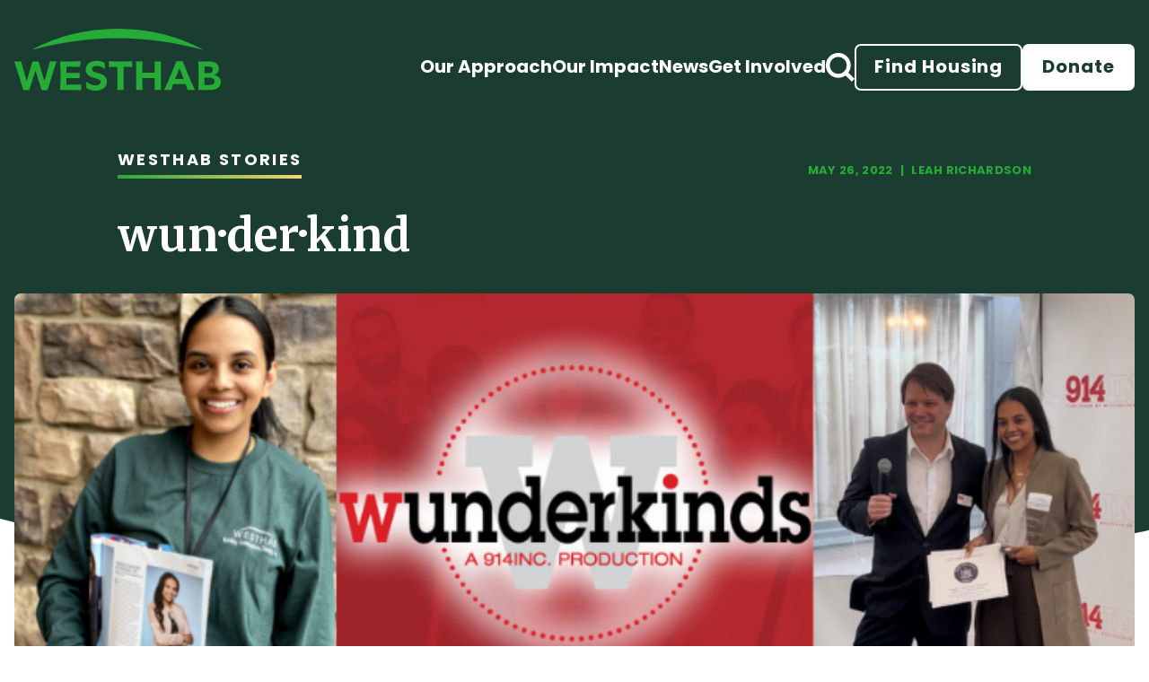

--- FILE ---
content_type: text/html; charset=UTF-8
request_url: https://www.westhab.org/wun%C2%B7der%C2%B7kind/
body_size: 25111
content:
<!doctype html>
<html lang="en-US">
  <head>
    <meta charset="utf-8">
    <meta name="viewport" content="width=device-width, initial-scale=1">
    <link rel="preconnect" href="https://fonts.googleapis.com">
    <link rel="preconnect" href="https://fonts.gstatic.com" crossorigin>
    <link href="https://fonts.googleapis.com/css2?family=Merriweather:wght@400;700&family=Poppins:ital,wght@0,400;0,700;1,400&display=swap" rel="stylesheet">
        <meta name='robots' content='index, follow, max-image-preview:large, max-snippet:-1, max-video-preview:-1' />
	<style>img:is([sizes="auto" i], [sizes^="auto," i]) { contain-intrinsic-size: 3000px 1500px }</style>
	
	<!-- This site is optimized with the Yoast SEO plugin v26.8 - https://yoast.com/product/yoast-seo-wordpress/ -->
	<title>wun·der·kind | Westhab</title>
	<link rel="canonical" href="https://www.westhab.org/wun·der·kind/" />
	<meta property="og:locale" content="en_US" />
	<meta property="og:type" content="article" />
	<meta property="og:title" content="wun·der·kind | Westhab" />
	<meta property="og:description" content="Meet Westhab&#039;s Wunderkind! Sarah Lonergan-Rothschild, Director of Adult Housing and Services is the recipient of a 914INC. Wunderkind Award, given to rising stars under 35. For Sarah, social work is a calling, one that has presented her with some of her greatest challenges and rewards. Click the image above to learn more." />
	<meta property="og:url" content="https://www.westhab.org/wun·der·kind/" />
	<meta property="og:site_name" content="Westhab" />
	<meta property="article:publisher" content="https://www.facebook.com/Westhab/" />
	<meta property="article:published_time" content="2022-05-26T17:55:55+00:00" />
	<meta property="article:modified_time" content="2022-06-02T02:43:12+00:00" />
	<meta property="og:image" content="https://www.westhab.org/wp-content/uploads/Wunderkind-720-×-270-px.png" />
	<meta property="og:image:width" content="720" />
	<meta property="og:image:height" content="270" />
	<meta property="og:image:type" content="image/png" />
	<meta name="author" content="Leah Richardson" />
	<meta name="twitter:card" content="summary_large_image" />
	<meta name="twitter:creator" content="@Westhab1981" />
	<meta name="twitter:site" content="@Westhab1981" />
	<meta name="twitter:label1" content="Written by" />
	<meta name="twitter:data1" content="Leah Richardson" />
	<meta name="twitter:label2" content="Est. reading time" />
	<meta name="twitter:data2" content="6 minutes" />
	<script type="application/ld+json" class="yoast-schema-graph">{"@context":"https://schema.org","@graph":[{"@type":"Article","@id":"https://www.westhab.org/wun%c2%b7der%c2%b7kind/#article","isPartOf":{"@id":"https://www.westhab.org/wun%c2%b7der%c2%b7kind/"},"author":{"name":"Leah Richardson","@id":"https://www.westhab.org/#/schema/person/139358b7c664a7d73141d87085d6f6ed"},"headline":"wun·der·kind","datePublished":"2022-05-26T17:55:55+00:00","dateModified":"2022-06-02T02:43:12+00:00","mainEntityOfPage":{"@id":"https://www.westhab.org/wun%c2%b7der%c2%b7kind/"},"wordCount":1122,"publisher":{"@id":"https://www.westhab.org/#organization"},"image":{"@id":"https://www.westhab.org/wun%c2%b7der%c2%b7kind/#primaryimage"},"thumbnailUrl":"https://www.westhab.org/wp-content/uploads/Wunderkind-720-×-270-px.png","keywords":["City of Yonkers","frontline workers","Homelessness","nonprofit awards","project connect","westhab","wunderkind"],"articleSection":["Westhab Stories"],"inLanguage":"en-US"},{"@type":"WebPage","@id":"https://www.westhab.org/wun%c2%b7der%c2%b7kind/","url":"https://www.westhab.org/wun%c2%b7der%c2%b7kind/","name":"wun·der·kind | Westhab","isPartOf":{"@id":"https://www.westhab.org/#website"},"primaryImageOfPage":{"@id":"https://www.westhab.org/wun%c2%b7der%c2%b7kind/#primaryimage"},"image":{"@id":"https://www.westhab.org/wun%c2%b7der%c2%b7kind/#primaryimage"},"thumbnailUrl":"https://www.westhab.org/wp-content/uploads/Wunderkind-720-×-270-px.png","datePublished":"2022-05-26T17:55:55+00:00","dateModified":"2022-06-02T02:43:12+00:00","breadcrumb":{"@id":"https://www.westhab.org/wun%c2%b7der%c2%b7kind/#breadcrumb"},"inLanguage":"en-US","potentialAction":[{"@type":"ReadAction","target":["https://www.westhab.org/wun%c2%b7der%c2%b7kind/"]}]},{"@type":"ImageObject","inLanguage":"en-US","@id":"https://www.westhab.org/wun%c2%b7der%c2%b7kind/#primaryimage","url":"https://www.westhab.org/wp-content/uploads/Wunderkind-720-×-270-px.png","contentUrl":"https://www.westhab.org/wp-content/uploads/Wunderkind-720-×-270-px.png","width":720,"height":270},{"@type":"BreadcrumbList","@id":"https://www.westhab.org/wun%c2%b7der%c2%b7kind/#breadcrumb","itemListElement":[{"@type":"ListItem","position":1,"name":"Home","item":"https://www.westhab.org/"},{"@type":"ListItem","position":2,"name":"wun·der·kind"}]},{"@type":"WebSite","@id":"https://www.westhab.org/#website","url":"https://www.westhab.org/","name":"Westhab","description":"Building Communities. Changing Lives.","publisher":{"@id":"https://www.westhab.org/#organization"},"potentialAction":[{"@type":"SearchAction","target":{"@type":"EntryPoint","urlTemplate":"https://www.westhab.org/?s={search_term_string}"},"query-input":{"@type":"PropertyValueSpecification","valueRequired":true,"valueName":"search_term_string"}}],"inLanguage":"en-US"},{"@type":"Organization","@id":"https://www.westhab.org/#organization","name":"Westhab","url":"https://www.westhab.org/","logo":{"@type":"ImageObject","inLanguage":"en-US","@id":"https://www.westhab.org/#/schema/logo/image/","url":"https://www.westhab.org/wp-content/uploads/Screenshot-2024-05-20-at-4.15.52-PM.png","contentUrl":"https://www.westhab.org/wp-content/uploads/Screenshot-2024-05-20-at-4.15.52-PM.png","width":253,"height":253,"caption":"Westhab"},"image":{"@id":"https://www.westhab.org/#/schema/logo/image/"},"sameAs":["https://www.facebook.com/Westhab/","https://x.com/Westhab1981","https://www.instagram.com/westhab1981/","https://www.youtube.com/channel/UCB8LMKm3r62GdwrvPncitZQ","https://www.linkedin.com/company/westhab-inc./"]},{"@type":"Person","@id":"https://www.westhab.org/#/schema/person/139358b7c664a7d73141d87085d6f6ed","name":"Leah Richardson","image":{"@type":"ImageObject","inLanguage":"en-US","@id":"https://www.westhab.org/#/schema/person/image/","url":"https://secure.gravatar.com/avatar/6fd0a59c12318fcd9bcab3366c12d561afcf53916bb76ae25994394ff79c0632?s=96&d=blank&r=g","contentUrl":"https://secure.gravatar.com/avatar/6fd0a59c12318fcd9bcab3366c12d561afcf53916bb76ae25994394ff79c0632?s=96&d=blank&r=g","caption":"Leah Richardson"}}]}</script>
	<!-- / Yoast SEO plugin. -->


<link rel='dns-prefetch' href='//www.googletagmanager.com' />
<script>
window._wpemojiSettings = {"baseUrl":"https:\/\/s.w.org\/images\/core\/emoji\/16.0.1\/72x72\/","ext":".png","svgUrl":"https:\/\/s.w.org\/images\/core\/emoji\/16.0.1\/svg\/","svgExt":".svg","source":{"concatemoji":"https:\/\/www.westhab.org\/wp-includes\/js\/wp-emoji-release.min.js?ver=6.8.3"}};
/*! This file is auto-generated */
!function(s,n){var o,i,e;function c(e){try{var t={supportTests:e,timestamp:(new Date).valueOf()};sessionStorage.setItem(o,JSON.stringify(t))}catch(e){}}function p(e,t,n){e.clearRect(0,0,e.canvas.width,e.canvas.height),e.fillText(t,0,0);var t=new Uint32Array(e.getImageData(0,0,e.canvas.width,e.canvas.height).data),a=(e.clearRect(0,0,e.canvas.width,e.canvas.height),e.fillText(n,0,0),new Uint32Array(e.getImageData(0,0,e.canvas.width,e.canvas.height).data));return t.every(function(e,t){return e===a[t]})}function u(e,t){e.clearRect(0,0,e.canvas.width,e.canvas.height),e.fillText(t,0,0);for(var n=e.getImageData(16,16,1,1),a=0;a<n.data.length;a++)if(0!==n.data[a])return!1;return!0}function f(e,t,n,a){switch(t){case"flag":return n(e,"\ud83c\udff3\ufe0f\u200d\u26a7\ufe0f","\ud83c\udff3\ufe0f\u200b\u26a7\ufe0f")?!1:!n(e,"\ud83c\udde8\ud83c\uddf6","\ud83c\udde8\u200b\ud83c\uddf6")&&!n(e,"\ud83c\udff4\udb40\udc67\udb40\udc62\udb40\udc65\udb40\udc6e\udb40\udc67\udb40\udc7f","\ud83c\udff4\u200b\udb40\udc67\u200b\udb40\udc62\u200b\udb40\udc65\u200b\udb40\udc6e\u200b\udb40\udc67\u200b\udb40\udc7f");case"emoji":return!a(e,"\ud83e\udedf")}return!1}function g(e,t,n,a){var r="undefined"!=typeof WorkerGlobalScope&&self instanceof WorkerGlobalScope?new OffscreenCanvas(300,150):s.createElement("canvas"),o=r.getContext("2d",{willReadFrequently:!0}),i=(o.textBaseline="top",o.font="600 32px Arial",{});return e.forEach(function(e){i[e]=t(o,e,n,a)}),i}function t(e){var t=s.createElement("script");t.src=e,t.defer=!0,s.head.appendChild(t)}"undefined"!=typeof Promise&&(o="wpEmojiSettingsSupports",i=["flag","emoji"],n.supports={everything:!0,everythingExceptFlag:!0},e=new Promise(function(e){s.addEventListener("DOMContentLoaded",e,{once:!0})}),new Promise(function(t){var n=function(){try{var e=JSON.parse(sessionStorage.getItem(o));if("object"==typeof e&&"number"==typeof e.timestamp&&(new Date).valueOf()<e.timestamp+604800&&"object"==typeof e.supportTests)return e.supportTests}catch(e){}return null}();if(!n){if("undefined"!=typeof Worker&&"undefined"!=typeof OffscreenCanvas&&"undefined"!=typeof URL&&URL.createObjectURL&&"undefined"!=typeof Blob)try{var e="postMessage("+g.toString()+"("+[JSON.stringify(i),f.toString(),p.toString(),u.toString()].join(",")+"));",a=new Blob([e],{type:"text/javascript"}),r=new Worker(URL.createObjectURL(a),{name:"wpTestEmojiSupports"});return void(r.onmessage=function(e){c(n=e.data),r.terminate(),t(n)})}catch(e){}c(n=g(i,f,p,u))}t(n)}).then(function(e){for(var t in e)n.supports[t]=e[t],n.supports.everything=n.supports.everything&&n.supports[t],"flag"!==t&&(n.supports.everythingExceptFlag=n.supports.everythingExceptFlag&&n.supports[t]);n.supports.everythingExceptFlag=n.supports.everythingExceptFlag&&!n.supports.flag,n.DOMReady=!1,n.readyCallback=function(){n.DOMReady=!0}}).then(function(){return e}).then(function(){var e;n.supports.everything||(n.readyCallback(),(e=n.source||{}).concatemoji?t(e.concatemoji):e.wpemoji&&e.twemoji&&(t(e.twemoji),t(e.wpemoji)))}))}((window,document),window._wpemojiSettings);
</script>
<style id='wp-emoji-styles-inline-css'>

	img.wp-smiley, img.emoji {
		display: inline !important;
		border: none !important;
		box-shadow: none !important;
		height: 1em !important;
		width: 1em !important;
		margin: 0 0.07em !important;
		vertical-align: -0.1em !important;
		background: none !important;
		padding: 0 !important;
	}
</style>
<link rel='stylesheet' id='wp-block-library-css' href='https://www.westhab.org/wp-includes/css/dist/block-library/style.min.css?ver=6.8.3' media='all' />
<style id='global-styles-inline-css'>
:root{--wp--preset--aspect-ratio--square: 1;--wp--preset--aspect-ratio--4-3: 4/3;--wp--preset--aspect-ratio--3-4: 3/4;--wp--preset--aspect-ratio--3-2: 3/2;--wp--preset--aspect-ratio--2-3: 2/3;--wp--preset--aspect-ratio--16-9: 16/9;--wp--preset--aspect-ratio--9-16: 9/16;--wp--preset--color--black: #000;--wp--preset--color--cyan-bluish-gray: #abb8c3;--wp--preset--color--white: #fff;--wp--preset--color--pale-pink: #f78da7;--wp--preset--color--vivid-red: #cf2e2e;--wp--preset--color--luminous-vivid-orange: #ff6900;--wp--preset--color--luminous-vivid-amber: #fcb900;--wp--preset--color--light-green-cyan: #7bdcb5;--wp--preset--color--vivid-green-cyan: #00d084;--wp--preset--color--pale-cyan-blue: #8ed1fc;--wp--preset--color--vivid-cyan-blue: #0693e3;--wp--preset--color--vivid-purple: #9b51e0;--wp--preset--color--inherit: inherit;--wp--preset--color--current: currentcolor;--wp--preset--color--transparent: transparent;--wp--preset--color--slate-50: #f8fafc;--wp--preset--color--slate-100: #f1f5f9;--wp--preset--color--slate-200: #e2e8f0;--wp--preset--color--slate-300: #cbd5e1;--wp--preset--color--slate-400: #94a3b8;--wp--preset--color--slate-500: #64748b;--wp--preset--color--slate-600: #475569;--wp--preset--color--slate-700: #334155;--wp--preset--color--slate-800: #1e293b;--wp--preset--color--slate-900: #0f172a;--wp--preset--color--slate-950: #020617;--wp--preset--color--gray-50: #f9fafb;--wp--preset--color--gray-100: #f3f4f6;--wp--preset--color--gray-200: #e5e7eb;--wp--preset--color--gray-300: #d1d5db;--wp--preset--color--gray-400: #9ca3af;--wp--preset--color--gray-500: #6b7280;--wp--preset--color--gray-600: #4b5563;--wp--preset--color--gray-700: #374151;--wp--preset--color--gray-800: #1f2937;--wp--preset--color--gray-900: #111827;--wp--preset--color--gray-950: #030712;--wp--preset--color--zinc-50: #fafafa;--wp--preset--color--zinc-100: #f4f4f5;--wp--preset--color--zinc-200: #e4e4e7;--wp--preset--color--zinc-300: #d4d4d8;--wp--preset--color--zinc-400: #a1a1aa;--wp--preset--color--zinc-500: #71717a;--wp--preset--color--zinc-600: #52525b;--wp--preset--color--zinc-700: #3f3f46;--wp--preset--color--zinc-800: #27272a;--wp--preset--color--zinc-900: #18181b;--wp--preset--color--zinc-950: #09090b;--wp--preset--color--neutral-50: #fafafa;--wp--preset--color--neutral-100: #f5f5f5;--wp--preset--color--neutral-200: #e5e5e5;--wp--preset--color--neutral-300: #d4d4d4;--wp--preset--color--neutral-400: #a3a3a3;--wp--preset--color--neutral-500: #737373;--wp--preset--color--neutral-600: #525252;--wp--preset--color--neutral-700: #404040;--wp--preset--color--neutral-800: #262626;--wp--preset--color--neutral-900: #171717;--wp--preset--color--neutral-950: #0a0a0a;--wp--preset--color--stone-50: #fafaf9;--wp--preset--color--stone-100: #f5f5f4;--wp--preset--color--stone-200: #e7e5e4;--wp--preset--color--stone-300: #d6d3d1;--wp--preset--color--stone-400: #a8a29e;--wp--preset--color--stone-500: #78716c;--wp--preset--color--stone-600: #57534e;--wp--preset--color--stone-700: #44403c;--wp--preset--color--stone-800: #292524;--wp--preset--color--stone-900: #1c1917;--wp--preset--color--stone-950: #0c0a09;--wp--preset--color--red-50: #fef2f2;--wp--preset--color--red-100: #fee2e2;--wp--preset--color--red-200: #fecaca;--wp--preset--color--red-300: #fca5a5;--wp--preset--color--red-400: #f87171;--wp--preset--color--red-500: #ef4444;--wp--preset--color--red-600: #dc2626;--wp--preset--color--red-700: #b91c1c;--wp--preset--color--red-800: #991b1b;--wp--preset--color--red-900: #7f1d1d;--wp--preset--color--red-950: #450a0a;--wp--preset--color--orange-50: #fff7ed;--wp--preset--color--orange-100: #ffedd5;--wp--preset--color--orange-200: #fed7aa;--wp--preset--color--orange-300: #fdba74;--wp--preset--color--orange-400: #fb923c;--wp--preset--color--orange-500: #f97316;--wp--preset--color--orange-600: #ea580c;--wp--preset--color--orange-700: #c2410c;--wp--preset--color--orange-800: #9a3412;--wp--preset--color--orange-900: #7c2d12;--wp--preset--color--orange-950: #431407;--wp--preset--color--amber-50: #fffbeb;--wp--preset--color--amber-100: #fef3c7;--wp--preset--color--amber-200: #fde68a;--wp--preset--color--amber-300: #fcd34d;--wp--preset--color--amber-400: #fbbf24;--wp--preset--color--amber-500: #f59e0b;--wp--preset--color--amber-600: #d97706;--wp--preset--color--amber-700: #b45309;--wp--preset--color--amber-800: #92400e;--wp--preset--color--amber-900: #78350f;--wp--preset--color--amber-950: #451a03;--wp--preset--color--yellow-50: #fefce8;--wp--preset--color--yellow-100: #fef9c3;--wp--preset--color--yellow-200: #fef08a;--wp--preset--color--yellow-300: #fde047;--wp--preset--color--yellow-400: #facc15;--wp--preset--color--yellow-500: #eab308;--wp--preset--color--yellow-600: #ca8a04;--wp--preset--color--yellow-700: #a16207;--wp--preset--color--yellow-800: #854d0e;--wp--preset--color--yellow-900: #713f12;--wp--preset--color--yellow-950: #422006;--wp--preset--color--lime-50: #f7fee7;--wp--preset--color--lime-100: #ecfccb;--wp--preset--color--lime-200: #d9f99d;--wp--preset--color--lime-300: #bef264;--wp--preset--color--lime-400: #a3e635;--wp--preset--color--lime-500: #84cc16;--wp--preset--color--lime-600: #65a30d;--wp--preset--color--lime-700: #4d7c0f;--wp--preset--color--lime-800: #3f6212;--wp--preset--color--lime-900: #365314;--wp--preset--color--lime-950: #1a2e05;--wp--preset--color--green-50: #f0fdf4;--wp--preset--color--green-100: #dcfce7;--wp--preset--color--green-200: #bbf7d0;--wp--preset--color--green-300: #86efac;--wp--preset--color--green-400: #4ade80;--wp--preset--color--green-500: #22c55e;--wp--preset--color--green-600: #16a34a;--wp--preset--color--green-700: #15803d;--wp--preset--color--green-800: #166534;--wp--preset--color--green-900: #14532d;--wp--preset--color--green-950: #052e16;--wp--preset--color--emerald-50: #ecfdf5;--wp--preset--color--emerald-100: #d1fae5;--wp--preset--color--emerald-200: #a7f3d0;--wp--preset--color--emerald-300: #6ee7b7;--wp--preset--color--emerald-400: #34d399;--wp--preset--color--emerald-500: #10b981;--wp--preset--color--emerald-600: #059669;--wp--preset--color--emerald-700: #047857;--wp--preset--color--emerald-800: #065f46;--wp--preset--color--emerald-900: #064e3b;--wp--preset--color--emerald-950: #022c22;--wp--preset--color--teal-50: #f0fdfa;--wp--preset--color--teal-100: #ccfbf1;--wp--preset--color--teal-200: #99f6e4;--wp--preset--color--teal-300: #5eead4;--wp--preset--color--teal-400: #2dd4bf;--wp--preset--color--teal-500: #14b8a6;--wp--preset--color--teal-600: #0d9488;--wp--preset--color--teal-700: #0f766e;--wp--preset--color--teal-800: #115e59;--wp--preset--color--teal-900: #134e4a;--wp--preset--color--teal-950: #042f2e;--wp--preset--color--cyan-50: #ecfeff;--wp--preset--color--cyan-100: #cffafe;--wp--preset--color--cyan-200: #a5f3fc;--wp--preset--color--cyan-300: #67e8f9;--wp--preset--color--cyan-400: #22d3ee;--wp--preset--color--cyan-500: #06b6d4;--wp--preset--color--cyan-600: #0891b2;--wp--preset--color--cyan-700: #0e7490;--wp--preset--color--cyan-800: #155e75;--wp--preset--color--cyan-900: #164e63;--wp--preset--color--cyan-950: #083344;--wp--preset--color--sky-50: #f0f9ff;--wp--preset--color--sky-100: #e0f2fe;--wp--preset--color--sky-200: #bae6fd;--wp--preset--color--sky-300: #7dd3fc;--wp--preset--color--sky-400: #38bdf8;--wp--preset--color--sky-500: #0ea5e9;--wp--preset--color--sky-600: #0284c7;--wp--preset--color--sky-700: #0369a1;--wp--preset--color--sky-800: #075985;--wp--preset--color--sky-900: #0c4a6e;--wp--preset--color--sky-950: #082f49;--wp--preset--color--blue-50: #eff6ff;--wp--preset--color--blue-100: #dbeafe;--wp--preset--color--blue-200: #bfdbfe;--wp--preset--color--blue-300: #93c5fd;--wp--preset--color--blue-400: #60a5fa;--wp--preset--color--blue-500: #3b82f6;--wp--preset--color--blue-600: #2563eb;--wp--preset--color--blue-700: #1d4ed8;--wp--preset--color--blue-800: #1e40af;--wp--preset--color--blue-900: #1e3a8a;--wp--preset--color--blue-950: #172554;--wp--preset--color--indigo-50: #eef2ff;--wp--preset--color--indigo-100: #e0e7ff;--wp--preset--color--indigo-200: #c7d2fe;--wp--preset--color--indigo-300: #a5b4fc;--wp--preset--color--indigo-400: #818cf8;--wp--preset--color--indigo-500: #6366f1;--wp--preset--color--indigo-600: #4f46e5;--wp--preset--color--indigo-700: #4338ca;--wp--preset--color--indigo-800: #3730a3;--wp--preset--color--indigo-900: #312e81;--wp--preset--color--indigo-950: #1e1b4b;--wp--preset--color--violet-50: #f5f3ff;--wp--preset--color--violet-100: #ede9fe;--wp--preset--color--violet-200: #ddd6fe;--wp--preset--color--violet-300: #c4b5fd;--wp--preset--color--violet-400: #a78bfa;--wp--preset--color--violet-500: #8b5cf6;--wp--preset--color--violet-600: #7c3aed;--wp--preset--color--violet-700: #6d28d9;--wp--preset--color--violet-800: #5b21b6;--wp--preset--color--violet-900: #4c1d95;--wp--preset--color--violet-950: #2e1065;--wp--preset--color--purple-50: #faf5ff;--wp--preset--color--purple-100: #f3e8ff;--wp--preset--color--purple-200: #e9d5ff;--wp--preset--color--purple-300: #d8b4fe;--wp--preset--color--purple-400: #c084fc;--wp--preset--color--purple-500: #a855f7;--wp--preset--color--purple-600: #9333ea;--wp--preset--color--purple-700: #7e22ce;--wp--preset--color--purple-800: #6b21a8;--wp--preset--color--purple-900: #581c87;--wp--preset--color--purple-950: #3b0764;--wp--preset--color--fuchsia-50: #fdf4ff;--wp--preset--color--fuchsia-100: #fae8ff;--wp--preset--color--fuchsia-200: #f5d0fe;--wp--preset--color--fuchsia-300: #f0abfc;--wp--preset--color--fuchsia-400: #e879f9;--wp--preset--color--fuchsia-500: #d946ef;--wp--preset--color--fuchsia-600: #c026d3;--wp--preset--color--fuchsia-700: #a21caf;--wp--preset--color--fuchsia-800: #86198f;--wp--preset--color--fuchsia-900: #701a75;--wp--preset--color--fuchsia-950: #4a044e;--wp--preset--color--pink-50: #fdf2f8;--wp--preset--color--pink-100: #fce7f3;--wp--preset--color--pink-200: #fbcfe8;--wp--preset--color--pink-300: #f9a8d4;--wp--preset--color--pink-400: #f472b6;--wp--preset--color--pink-500: #ec4899;--wp--preset--color--pink-600: #db2777;--wp--preset--color--pink-700: #be185d;--wp--preset--color--pink-800: #9d174d;--wp--preset--color--pink-900: #831843;--wp--preset--color--pink-950: #500724;--wp--preset--color--rose-50: #fff1f2;--wp--preset--color--rose-100: #ffe4e6;--wp--preset--color--rose-200: #fecdd3;--wp--preset--color--rose-300: #fda4af;--wp--preset--color--rose-400: #fb7185;--wp--preset--color--rose-500: #f43f5e;--wp--preset--color--rose-600: #e11d48;--wp--preset--color--rose-700: #be123c;--wp--preset--color--rose-800: #9f1239;--wp--preset--color--rose-900: #881337;--wp--preset--color--rose-950: #4c0519;--wp--preset--gradient--vivid-cyan-blue-to-vivid-purple: linear-gradient(135deg,rgba(6,147,227,1) 0%,rgb(155,81,224) 100%);--wp--preset--gradient--light-green-cyan-to-vivid-green-cyan: linear-gradient(135deg,rgb(122,220,180) 0%,rgb(0,208,130) 100%);--wp--preset--gradient--luminous-vivid-amber-to-luminous-vivid-orange: linear-gradient(135deg,rgba(252,185,0,1) 0%,rgba(255,105,0,1) 100%);--wp--preset--gradient--luminous-vivid-orange-to-vivid-red: linear-gradient(135deg,rgba(255,105,0,1) 0%,rgb(207,46,46) 100%);--wp--preset--gradient--very-light-gray-to-cyan-bluish-gray: linear-gradient(135deg,rgb(238,238,238) 0%,rgb(169,184,195) 100%);--wp--preset--gradient--cool-to-warm-spectrum: linear-gradient(135deg,rgb(74,234,220) 0%,rgb(151,120,209) 20%,rgb(207,42,186) 40%,rgb(238,44,130) 60%,rgb(251,105,98) 80%,rgb(254,248,76) 100%);--wp--preset--gradient--blush-light-purple: linear-gradient(135deg,rgb(255,206,236) 0%,rgb(152,150,240) 100%);--wp--preset--gradient--blush-bordeaux: linear-gradient(135deg,rgb(254,205,165) 0%,rgb(254,45,45) 50%,rgb(107,0,62) 100%);--wp--preset--gradient--luminous-dusk: linear-gradient(135deg,rgb(255,203,112) 0%,rgb(199,81,192) 50%,rgb(65,88,208) 100%);--wp--preset--gradient--pale-ocean: linear-gradient(135deg,rgb(255,245,203) 0%,rgb(182,227,212) 50%,rgb(51,167,181) 100%);--wp--preset--gradient--electric-grass: linear-gradient(135deg,rgb(202,248,128) 0%,rgb(113,206,126) 100%);--wp--preset--gradient--midnight: linear-gradient(135deg,rgb(2,3,129) 0%,rgb(40,116,252) 100%);--wp--preset--font-size--small: 13px;--wp--preset--font-size--medium: 20px;--wp--preset--font-size--large: 36px;--wp--preset--font-size--x-large: 42px;--wp--preset--font-size--xs: 0.75rem;--wp--preset--font-size--sm: 0.875rem;--wp--preset--font-size--base: 1rem;--wp--preset--font-size--lg: 1.125rem;--wp--preset--font-size--xl: 1.25rem;--wp--preset--font-size--2-xl: 1.5rem;--wp--preset--font-size--3-xl: 1.875rem;--wp--preset--font-size--4-xl: 2.25rem;--wp--preset--font-size--5-xl: 3rem;--wp--preset--font-size--6-xl: 3.75rem;--wp--preset--font-size--7-xl: 4.5rem;--wp--preset--font-size--8-xl: 6rem;--wp--preset--font-size--9-xl: 8rem;--wp--preset--font-family--sans: ui-sans-serif,system-ui,sans-serif,"Apple Color Emoji","Segoe UI Emoji","Segoe UI Symbol","Noto Color Emoji";--wp--preset--font-family--serif: ui-serif,Georgia,Cambria,"Times New Roman",Times,serif;--wp--preset--font-family--mono: ui-monospace,SFMono-Regular,Menlo,Monaco,Consolas,"Liberation Mono","Courier New",monospace;--wp--preset--spacing--20: 0.44rem;--wp--preset--spacing--30: 0.67rem;--wp--preset--spacing--40: 1rem;--wp--preset--spacing--50: 1.5rem;--wp--preset--spacing--60: 2.25rem;--wp--preset--spacing--70: 3.38rem;--wp--preset--spacing--80: 5.06rem;--wp--preset--shadow--natural: 6px 6px 9px rgba(0, 0, 0, 0.2);--wp--preset--shadow--deep: 12px 12px 50px rgba(0, 0, 0, 0.4);--wp--preset--shadow--sharp: 6px 6px 0px rgba(0, 0, 0, 0.2);--wp--preset--shadow--outlined: 6px 6px 0px -3px rgba(255, 255, 255, 1), 6px 6px rgba(0, 0, 0, 1);--wp--preset--shadow--crisp: 6px 6px 0px rgba(0, 0, 0, 1);}:where(body) { margin: 0; }.wp-site-blocks > .alignleft { float: left; margin-right: 2em; }.wp-site-blocks > .alignright { float: right; margin-left: 2em; }.wp-site-blocks > .aligncenter { justify-content: center; margin-left: auto; margin-right: auto; }:where(.is-layout-flex){gap: 0.5em;}:where(.is-layout-grid){gap: 0.5em;}.is-layout-flow > .alignleft{float: left;margin-inline-start: 0;margin-inline-end: 2em;}.is-layout-flow > .alignright{float: right;margin-inline-start: 2em;margin-inline-end: 0;}.is-layout-flow > .aligncenter{margin-left: auto !important;margin-right: auto !important;}.is-layout-constrained > .alignleft{float: left;margin-inline-start: 0;margin-inline-end: 2em;}.is-layout-constrained > .alignright{float: right;margin-inline-start: 2em;margin-inline-end: 0;}.is-layout-constrained > .aligncenter{margin-left: auto !important;margin-right: auto !important;}.is-layout-constrained > :where(:not(.alignleft):not(.alignright):not(.alignfull)){margin-left: auto !important;margin-right: auto !important;}body .is-layout-flex{display: flex;}.is-layout-flex{flex-wrap: wrap;align-items: center;}.is-layout-flex > :is(*, div){margin: 0;}body .is-layout-grid{display: grid;}.is-layout-grid > :is(*, div){margin: 0;}body{padding-top: 0px;padding-right: 0px;padding-bottom: 0px;padding-left: 0px;}a:where(:not(.wp-element-button)){text-decoration: underline;}:root :where(.wp-element-button, .wp-block-button__link){background-color: #32373c;border-width: 0;color: #fff;font-family: inherit;font-size: inherit;line-height: inherit;padding: calc(0.667em + 2px) calc(1.333em + 2px);text-decoration: none;}.has-black-color{color: var(--wp--preset--color--black) !important;}.has-cyan-bluish-gray-color{color: var(--wp--preset--color--cyan-bluish-gray) !important;}.has-white-color{color: var(--wp--preset--color--white) !important;}.has-pale-pink-color{color: var(--wp--preset--color--pale-pink) !important;}.has-vivid-red-color{color: var(--wp--preset--color--vivid-red) !important;}.has-luminous-vivid-orange-color{color: var(--wp--preset--color--luminous-vivid-orange) !important;}.has-luminous-vivid-amber-color{color: var(--wp--preset--color--luminous-vivid-amber) !important;}.has-light-green-cyan-color{color: var(--wp--preset--color--light-green-cyan) !important;}.has-vivid-green-cyan-color{color: var(--wp--preset--color--vivid-green-cyan) !important;}.has-pale-cyan-blue-color{color: var(--wp--preset--color--pale-cyan-blue) !important;}.has-vivid-cyan-blue-color{color: var(--wp--preset--color--vivid-cyan-blue) !important;}.has-vivid-purple-color{color: var(--wp--preset--color--vivid-purple) !important;}.has-inherit-color{color: var(--wp--preset--color--inherit) !important;}.has-current-color{color: var(--wp--preset--color--current) !important;}.has-transparent-color{color: var(--wp--preset--color--transparent) !important;}.has-slate-50-color{color: var(--wp--preset--color--slate-50) !important;}.has-slate-100-color{color: var(--wp--preset--color--slate-100) !important;}.has-slate-200-color{color: var(--wp--preset--color--slate-200) !important;}.has-slate-300-color{color: var(--wp--preset--color--slate-300) !important;}.has-slate-400-color{color: var(--wp--preset--color--slate-400) !important;}.has-slate-500-color{color: var(--wp--preset--color--slate-500) !important;}.has-slate-600-color{color: var(--wp--preset--color--slate-600) !important;}.has-slate-700-color{color: var(--wp--preset--color--slate-700) !important;}.has-slate-800-color{color: var(--wp--preset--color--slate-800) !important;}.has-slate-900-color{color: var(--wp--preset--color--slate-900) !important;}.has-slate-950-color{color: var(--wp--preset--color--slate-950) !important;}.has-gray-50-color{color: var(--wp--preset--color--gray-50) !important;}.has-gray-100-color{color: var(--wp--preset--color--gray-100) !important;}.has-gray-200-color{color: var(--wp--preset--color--gray-200) !important;}.has-gray-300-color{color: var(--wp--preset--color--gray-300) !important;}.has-gray-400-color{color: var(--wp--preset--color--gray-400) !important;}.has-gray-500-color{color: var(--wp--preset--color--gray-500) !important;}.has-gray-600-color{color: var(--wp--preset--color--gray-600) !important;}.has-gray-700-color{color: var(--wp--preset--color--gray-700) !important;}.has-gray-800-color{color: var(--wp--preset--color--gray-800) !important;}.has-gray-900-color{color: var(--wp--preset--color--gray-900) !important;}.has-gray-950-color{color: var(--wp--preset--color--gray-950) !important;}.has-zinc-50-color{color: var(--wp--preset--color--zinc-50) !important;}.has-zinc-100-color{color: var(--wp--preset--color--zinc-100) !important;}.has-zinc-200-color{color: var(--wp--preset--color--zinc-200) !important;}.has-zinc-300-color{color: var(--wp--preset--color--zinc-300) !important;}.has-zinc-400-color{color: var(--wp--preset--color--zinc-400) !important;}.has-zinc-500-color{color: var(--wp--preset--color--zinc-500) !important;}.has-zinc-600-color{color: var(--wp--preset--color--zinc-600) !important;}.has-zinc-700-color{color: var(--wp--preset--color--zinc-700) !important;}.has-zinc-800-color{color: var(--wp--preset--color--zinc-800) !important;}.has-zinc-900-color{color: var(--wp--preset--color--zinc-900) !important;}.has-zinc-950-color{color: var(--wp--preset--color--zinc-950) !important;}.has-neutral-50-color{color: var(--wp--preset--color--neutral-50) !important;}.has-neutral-100-color{color: var(--wp--preset--color--neutral-100) !important;}.has-neutral-200-color{color: var(--wp--preset--color--neutral-200) !important;}.has-neutral-300-color{color: var(--wp--preset--color--neutral-300) !important;}.has-neutral-400-color{color: var(--wp--preset--color--neutral-400) !important;}.has-neutral-500-color{color: var(--wp--preset--color--neutral-500) !important;}.has-neutral-600-color{color: var(--wp--preset--color--neutral-600) !important;}.has-neutral-700-color{color: var(--wp--preset--color--neutral-700) !important;}.has-neutral-800-color{color: var(--wp--preset--color--neutral-800) !important;}.has-neutral-900-color{color: var(--wp--preset--color--neutral-900) !important;}.has-neutral-950-color{color: var(--wp--preset--color--neutral-950) !important;}.has-stone-50-color{color: var(--wp--preset--color--stone-50) !important;}.has-stone-100-color{color: var(--wp--preset--color--stone-100) !important;}.has-stone-200-color{color: var(--wp--preset--color--stone-200) !important;}.has-stone-300-color{color: var(--wp--preset--color--stone-300) !important;}.has-stone-400-color{color: var(--wp--preset--color--stone-400) !important;}.has-stone-500-color{color: var(--wp--preset--color--stone-500) !important;}.has-stone-600-color{color: var(--wp--preset--color--stone-600) !important;}.has-stone-700-color{color: var(--wp--preset--color--stone-700) !important;}.has-stone-800-color{color: var(--wp--preset--color--stone-800) !important;}.has-stone-900-color{color: var(--wp--preset--color--stone-900) !important;}.has-stone-950-color{color: var(--wp--preset--color--stone-950) !important;}.has-red-50-color{color: var(--wp--preset--color--red-50) !important;}.has-red-100-color{color: var(--wp--preset--color--red-100) !important;}.has-red-200-color{color: var(--wp--preset--color--red-200) !important;}.has-red-300-color{color: var(--wp--preset--color--red-300) !important;}.has-red-400-color{color: var(--wp--preset--color--red-400) !important;}.has-red-500-color{color: var(--wp--preset--color--red-500) !important;}.has-red-600-color{color: var(--wp--preset--color--red-600) !important;}.has-red-700-color{color: var(--wp--preset--color--red-700) !important;}.has-red-800-color{color: var(--wp--preset--color--red-800) !important;}.has-red-900-color{color: var(--wp--preset--color--red-900) !important;}.has-red-950-color{color: var(--wp--preset--color--red-950) !important;}.has-orange-50-color{color: var(--wp--preset--color--orange-50) !important;}.has-orange-100-color{color: var(--wp--preset--color--orange-100) !important;}.has-orange-200-color{color: var(--wp--preset--color--orange-200) !important;}.has-orange-300-color{color: var(--wp--preset--color--orange-300) !important;}.has-orange-400-color{color: var(--wp--preset--color--orange-400) !important;}.has-orange-500-color{color: var(--wp--preset--color--orange-500) !important;}.has-orange-600-color{color: var(--wp--preset--color--orange-600) !important;}.has-orange-700-color{color: var(--wp--preset--color--orange-700) !important;}.has-orange-800-color{color: var(--wp--preset--color--orange-800) !important;}.has-orange-900-color{color: var(--wp--preset--color--orange-900) !important;}.has-orange-950-color{color: var(--wp--preset--color--orange-950) !important;}.has-amber-50-color{color: var(--wp--preset--color--amber-50) !important;}.has-amber-100-color{color: var(--wp--preset--color--amber-100) !important;}.has-amber-200-color{color: var(--wp--preset--color--amber-200) !important;}.has-amber-300-color{color: var(--wp--preset--color--amber-300) !important;}.has-amber-400-color{color: var(--wp--preset--color--amber-400) !important;}.has-amber-500-color{color: var(--wp--preset--color--amber-500) !important;}.has-amber-600-color{color: var(--wp--preset--color--amber-600) !important;}.has-amber-700-color{color: var(--wp--preset--color--amber-700) !important;}.has-amber-800-color{color: var(--wp--preset--color--amber-800) !important;}.has-amber-900-color{color: var(--wp--preset--color--amber-900) !important;}.has-amber-950-color{color: var(--wp--preset--color--amber-950) !important;}.has-yellow-50-color{color: var(--wp--preset--color--yellow-50) !important;}.has-yellow-100-color{color: var(--wp--preset--color--yellow-100) !important;}.has-yellow-200-color{color: var(--wp--preset--color--yellow-200) !important;}.has-yellow-300-color{color: var(--wp--preset--color--yellow-300) !important;}.has-yellow-400-color{color: var(--wp--preset--color--yellow-400) !important;}.has-yellow-500-color{color: var(--wp--preset--color--yellow-500) !important;}.has-yellow-600-color{color: var(--wp--preset--color--yellow-600) !important;}.has-yellow-700-color{color: var(--wp--preset--color--yellow-700) !important;}.has-yellow-800-color{color: var(--wp--preset--color--yellow-800) !important;}.has-yellow-900-color{color: var(--wp--preset--color--yellow-900) !important;}.has-yellow-950-color{color: var(--wp--preset--color--yellow-950) !important;}.has-lime-50-color{color: var(--wp--preset--color--lime-50) !important;}.has-lime-100-color{color: var(--wp--preset--color--lime-100) !important;}.has-lime-200-color{color: var(--wp--preset--color--lime-200) !important;}.has-lime-300-color{color: var(--wp--preset--color--lime-300) !important;}.has-lime-400-color{color: var(--wp--preset--color--lime-400) !important;}.has-lime-500-color{color: var(--wp--preset--color--lime-500) !important;}.has-lime-600-color{color: var(--wp--preset--color--lime-600) !important;}.has-lime-700-color{color: var(--wp--preset--color--lime-700) !important;}.has-lime-800-color{color: var(--wp--preset--color--lime-800) !important;}.has-lime-900-color{color: var(--wp--preset--color--lime-900) !important;}.has-lime-950-color{color: var(--wp--preset--color--lime-950) !important;}.has-green-50-color{color: var(--wp--preset--color--green-50) !important;}.has-green-100-color{color: var(--wp--preset--color--green-100) !important;}.has-green-200-color{color: var(--wp--preset--color--green-200) !important;}.has-green-300-color{color: var(--wp--preset--color--green-300) !important;}.has-green-400-color{color: var(--wp--preset--color--green-400) !important;}.has-green-500-color{color: var(--wp--preset--color--green-500) !important;}.has-green-600-color{color: var(--wp--preset--color--green-600) !important;}.has-green-700-color{color: var(--wp--preset--color--green-700) !important;}.has-green-800-color{color: var(--wp--preset--color--green-800) !important;}.has-green-900-color{color: var(--wp--preset--color--green-900) !important;}.has-green-950-color{color: var(--wp--preset--color--green-950) !important;}.has-emerald-50-color{color: var(--wp--preset--color--emerald-50) !important;}.has-emerald-100-color{color: var(--wp--preset--color--emerald-100) !important;}.has-emerald-200-color{color: var(--wp--preset--color--emerald-200) !important;}.has-emerald-300-color{color: var(--wp--preset--color--emerald-300) !important;}.has-emerald-400-color{color: var(--wp--preset--color--emerald-400) !important;}.has-emerald-500-color{color: var(--wp--preset--color--emerald-500) !important;}.has-emerald-600-color{color: var(--wp--preset--color--emerald-600) !important;}.has-emerald-700-color{color: var(--wp--preset--color--emerald-700) !important;}.has-emerald-800-color{color: var(--wp--preset--color--emerald-800) !important;}.has-emerald-900-color{color: var(--wp--preset--color--emerald-900) !important;}.has-emerald-950-color{color: var(--wp--preset--color--emerald-950) !important;}.has-teal-50-color{color: var(--wp--preset--color--teal-50) !important;}.has-teal-100-color{color: var(--wp--preset--color--teal-100) !important;}.has-teal-200-color{color: var(--wp--preset--color--teal-200) !important;}.has-teal-300-color{color: var(--wp--preset--color--teal-300) !important;}.has-teal-400-color{color: var(--wp--preset--color--teal-400) !important;}.has-teal-500-color{color: var(--wp--preset--color--teal-500) !important;}.has-teal-600-color{color: var(--wp--preset--color--teal-600) !important;}.has-teal-700-color{color: var(--wp--preset--color--teal-700) !important;}.has-teal-800-color{color: var(--wp--preset--color--teal-800) !important;}.has-teal-900-color{color: var(--wp--preset--color--teal-900) !important;}.has-teal-950-color{color: var(--wp--preset--color--teal-950) !important;}.has-cyan-50-color{color: var(--wp--preset--color--cyan-50) !important;}.has-cyan-100-color{color: var(--wp--preset--color--cyan-100) !important;}.has-cyan-200-color{color: var(--wp--preset--color--cyan-200) !important;}.has-cyan-300-color{color: var(--wp--preset--color--cyan-300) !important;}.has-cyan-400-color{color: var(--wp--preset--color--cyan-400) !important;}.has-cyan-500-color{color: var(--wp--preset--color--cyan-500) !important;}.has-cyan-600-color{color: var(--wp--preset--color--cyan-600) !important;}.has-cyan-700-color{color: var(--wp--preset--color--cyan-700) !important;}.has-cyan-800-color{color: var(--wp--preset--color--cyan-800) !important;}.has-cyan-900-color{color: var(--wp--preset--color--cyan-900) !important;}.has-cyan-950-color{color: var(--wp--preset--color--cyan-950) !important;}.has-sky-50-color{color: var(--wp--preset--color--sky-50) !important;}.has-sky-100-color{color: var(--wp--preset--color--sky-100) !important;}.has-sky-200-color{color: var(--wp--preset--color--sky-200) !important;}.has-sky-300-color{color: var(--wp--preset--color--sky-300) !important;}.has-sky-400-color{color: var(--wp--preset--color--sky-400) !important;}.has-sky-500-color{color: var(--wp--preset--color--sky-500) !important;}.has-sky-600-color{color: var(--wp--preset--color--sky-600) !important;}.has-sky-700-color{color: var(--wp--preset--color--sky-700) !important;}.has-sky-800-color{color: var(--wp--preset--color--sky-800) !important;}.has-sky-900-color{color: var(--wp--preset--color--sky-900) !important;}.has-sky-950-color{color: var(--wp--preset--color--sky-950) !important;}.has-blue-50-color{color: var(--wp--preset--color--blue-50) !important;}.has-blue-100-color{color: var(--wp--preset--color--blue-100) !important;}.has-blue-200-color{color: var(--wp--preset--color--blue-200) !important;}.has-blue-300-color{color: var(--wp--preset--color--blue-300) !important;}.has-blue-400-color{color: var(--wp--preset--color--blue-400) !important;}.has-blue-500-color{color: var(--wp--preset--color--blue-500) !important;}.has-blue-600-color{color: var(--wp--preset--color--blue-600) !important;}.has-blue-700-color{color: var(--wp--preset--color--blue-700) !important;}.has-blue-800-color{color: var(--wp--preset--color--blue-800) !important;}.has-blue-900-color{color: var(--wp--preset--color--blue-900) !important;}.has-blue-950-color{color: var(--wp--preset--color--blue-950) !important;}.has-indigo-50-color{color: var(--wp--preset--color--indigo-50) !important;}.has-indigo-100-color{color: var(--wp--preset--color--indigo-100) !important;}.has-indigo-200-color{color: var(--wp--preset--color--indigo-200) !important;}.has-indigo-300-color{color: var(--wp--preset--color--indigo-300) !important;}.has-indigo-400-color{color: var(--wp--preset--color--indigo-400) !important;}.has-indigo-500-color{color: var(--wp--preset--color--indigo-500) !important;}.has-indigo-600-color{color: var(--wp--preset--color--indigo-600) !important;}.has-indigo-700-color{color: var(--wp--preset--color--indigo-700) !important;}.has-indigo-800-color{color: var(--wp--preset--color--indigo-800) !important;}.has-indigo-900-color{color: var(--wp--preset--color--indigo-900) !important;}.has-indigo-950-color{color: var(--wp--preset--color--indigo-950) !important;}.has-violet-50-color{color: var(--wp--preset--color--violet-50) !important;}.has-violet-100-color{color: var(--wp--preset--color--violet-100) !important;}.has-violet-200-color{color: var(--wp--preset--color--violet-200) !important;}.has-violet-300-color{color: var(--wp--preset--color--violet-300) !important;}.has-violet-400-color{color: var(--wp--preset--color--violet-400) !important;}.has-violet-500-color{color: var(--wp--preset--color--violet-500) !important;}.has-violet-600-color{color: var(--wp--preset--color--violet-600) !important;}.has-violet-700-color{color: var(--wp--preset--color--violet-700) !important;}.has-violet-800-color{color: var(--wp--preset--color--violet-800) !important;}.has-violet-900-color{color: var(--wp--preset--color--violet-900) !important;}.has-violet-950-color{color: var(--wp--preset--color--violet-950) !important;}.has-purple-50-color{color: var(--wp--preset--color--purple-50) !important;}.has-purple-100-color{color: var(--wp--preset--color--purple-100) !important;}.has-purple-200-color{color: var(--wp--preset--color--purple-200) !important;}.has-purple-300-color{color: var(--wp--preset--color--purple-300) !important;}.has-purple-400-color{color: var(--wp--preset--color--purple-400) !important;}.has-purple-500-color{color: var(--wp--preset--color--purple-500) !important;}.has-purple-600-color{color: var(--wp--preset--color--purple-600) !important;}.has-purple-700-color{color: var(--wp--preset--color--purple-700) !important;}.has-purple-800-color{color: var(--wp--preset--color--purple-800) !important;}.has-purple-900-color{color: var(--wp--preset--color--purple-900) !important;}.has-purple-950-color{color: var(--wp--preset--color--purple-950) !important;}.has-fuchsia-50-color{color: var(--wp--preset--color--fuchsia-50) !important;}.has-fuchsia-100-color{color: var(--wp--preset--color--fuchsia-100) !important;}.has-fuchsia-200-color{color: var(--wp--preset--color--fuchsia-200) !important;}.has-fuchsia-300-color{color: var(--wp--preset--color--fuchsia-300) !important;}.has-fuchsia-400-color{color: var(--wp--preset--color--fuchsia-400) !important;}.has-fuchsia-500-color{color: var(--wp--preset--color--fuchsia-500) !important;}.has-fuchsia-600-color{color: var(--wp--preset--color--fuchsia-600) !important;}.has-fuchsia-700-color{color: var(--wp--preset--color--fuchsia-700) !important;}.has-fuchsia-800-color{color: var(--wp--preset--color--fuchsia-800) !important;}.has-fuchsia-900-color{color: var(--wp--preset--color--fuchsia-900) !important;}.has-fuchsia-950-color{color: var(--wp--preset--color--fuchsia-950) !important;}.has-pink-50-color{color: var(--wp--preset--color--pink-50) !important;}.has-pink-100-color{color: var(--wp--preset--color--pink-100) !important;}.has-pink-200-color{color: var(--wp--preset--color--pink-200) !important;}.has-pink-300-color{color: var(--wp--preset--color--pink-300) !important;}.has-pink-400-color{color: var(--wp--preset--color--pink-400) !important;}.has-pink-500-color{color: var(--wp--preset--color--pink-500) !important;}.has-pink-600-color{color: var(--wp--preset--color--pink-600) !important;}.has-pink-700-color{color: var(--wp--preset--color--pink-700) !important;}.has-pink-800-color{color: var(--wp--preset--color--pink-800) !important;}.has-pink-900-color{color: var(--wp--preset--color--pink-900) !important;}.has-pink-950-color{color: var(--wp--preset--color--pink-950) !important;}.has-rose-50-color{color: var(--wp--preset--color--rose-50) !important;}.has-rose-100-color{color: var(--wp--preset--color--rose-100) !important;}.has-rose-200-color{color: var(--wp--preset--color--rose-200) !important;}.has-rose-300-color{color: var(--wp--preset--color--rose-300) !important;}.has-rose-400-color{color: var(--wp--preset--color--rose-400) !important;}.has-rose-500-color{color: var(--wp--preset--color--rose-500) !important;}.has-rose-600-color{color: var(--wp--preset--color--rose-600) !important;}.has-rose-700-color{color: var(--wp--preset--color--rose-700) !important;}.has-rose-800-color{color: var(--wp--preset--color--rose-800) !important;}.has-rose-900-color{color: var(--wp--preset--color--rose-900) !important;}.has-rose-950-color{color: var(--wp--preset--color--rose-950) !important;}.has-black-background-color{background-color: var(--wp--preset--color--black) !important;}.has-cyan-bluish-gray-background-color{background-color: var(--wp--preset--color--cyan-bluish-gray) !important;}.has-white-background-color{background-color: var(--wp--preset--color--white) !important;}.has-pale-pink-background-color{background-color: var(--wp--preset--color--pale-pink) !important;}.has-vivid-red-background-color{background-color: var(--wp--preset--color--vivid-red) !important;}.has-luminous-vivid-orange-background-color{background-color: var(--wp--preset--color--luminous-vivid-orange) !important;}.has-luminous-vivid-amber-background-color{background-color: var(--wp--preset--color--luminous-vivid-amber) !important;}.has-light-green-cyan-background-color{background-color: var(--wp--preset--color--light-green-cyan) !important;}.has-vivid-green-cyan-background-color{background-color: var(--wp--preset--color--vivid-green-cyan) !important;}.has-pale-cyan-blue-background-color{background-color: var(--wp--preset--color--pale-cyan-blue) !important;}.has-vivid-cyan-blue-background-color{background-color: var(--wp--preset--color--vivid-cyan-blue) !important;}.has-vivid-purple-background-color{background-color: var(--wp--preset--color--vivid-purple) !important;}.has-inherit-background-color{background-color: var(--wp--preset--color--inherit) !important;}.has-current-background-color{background-color: var(--wp--preset--color--current) !important;}.has-transparent-background-color{background-color: var(--wp--preset--color--transparent) !important;}.has-slate-50-background-color{background-color: var(--wp--preset--color--slate-50) !important;}.has-slate-100-background-color{background-color: var(--wp--preset--color--slate-100) !important;}.has-slate-200-background-color{background-color: var(--wp--preset--color--slate-200) !important;}.has-slate-300-background-color{background-color: var(--wp--preset--color--slate-300) !important;}.has-slate-400-background-color{background-color: var(--wp--preset--color--slate-400) !important;}.has-slate-500-background-color{background-color: var(--wp--preset--color--slate-500) !important;}.has-slate-600-background-color{background-color: var(--wp--preset--color--slate-600) !important;}.has-slate-700-background-color{background-color: var(--wp--preset--color--slate-700) !important;}.has-slate-800-background-color{background-color: var(--wp--preset--color--slate-800) !important;}.has-slate-900-background-color{background-color: var(--wp--preset--color--slate-900) !important;}.has-slate-950-background-color{background-color: var(--wp--preset--color--slate-950) !important;}.has-gray-50-background-color{background-color: var(--wp--preset--color--gray-50) !important;}.has-gray-100-background-color{background-color: var(--wp--preset--color--gray-100) !important;}.has-gray-200-background-color{background-color: var(--wp--preset--color--gray-200) !important;}.has-gray-300-background-color{background-color: var(--wp--preset--color--gray-300) !important;}.has-gray-400-background-color{background-color: var(--wp--preset--color--gray-400) !important;}.has-gray-500-background-color{background-color: var(--wp--preset--color--gray-500) !important;}.has-gray-600-background-color{background-color: var(--wp--preset--color--gray-600) !important;}.has-gray-700-background-color{background-color: var(--wp--preset--color--gray-700) !important;}.has-gray-800-background-color{background-color: var(--wp--preset--color--gray-800) !important;}.has-gray-900-background-color{background-color: var(--wp--preset--color--gray-900) !important;}.has-gray-950-background-color{background-color: var(--wp--preset--color--gray-950) !important;}.has-zinc-50-background-color{background-color: var(--wp--preset--color--zinc-50) !important;}.has-zinc-100-background-color{background-color: var(--wp--preset--color--zinc-100) !important;}.has-zinc-200-background-color{background-color: var(--wp--preset--color--zinc-200) !important;}.has-zinc-300-background-color{background-color: var(--wp--preset--color--zinc-300) !important;}.has-zinc-400-background-color{background-color: var(--wp--preset--color--zinc-400) !important;}.has-zinc-500-background-color{background-color: var(--wp--preset--color--zinc-500) !important;}.has-zinc-600-background-color{background-color: var(--wp--preset--color--zinc-600) !important;}.has-zinc-700-background-color{background-color: var(--wp--preset--color--zinc-700) !important;}.has-zinc-800-background-color{background-color: var(--wp--preset--color--zinc-800) !important;}.has-zinc-900-background-color{background-color: var(--wp--preset--color--zinc-900) !important;}.has-zinc-950-background-color{background-color: var(--wp--preset--color--zinc-950) !important;}.has-neutral-50-background-color{background-color: var(--wp--preset--color--neutral-50) !important;}.has-neutral-100-background-color{background-color: var(--wp--preset--color--neutral-100) !important;}.has-neutral-200-background-color{background-color: var(--wp--preset--color--neutral-200) !important;}.has-neutral-300-background-color{background-color: var(--wp--preset--color--neutral-300) !important;}.has-neutral-400-background-color{background-color: var(--wp--preset--color--neutral-400) !important;}.has-neutral-500-background-color{background-color: var(--wp--preset--color--neutral-500) !important;}.has-neutral-600-background-color{background-color: var(--wp--preset--color--neutral-600) !important;}.has-neutral-700-background-color{background-color: var(--wp--preset--color--neutral-700) !important;}.has-neutral-800-background-color{background-color: var(--wp--preset--color--neutral-800) !important;}.has-neutral-900-background-color{background-color: var(--wp--preset--color--neutral-900) !important;}.has-neutral-950-background-color{background-color: var(--wp--preset--color--neutral-950) !important;}.has-stone-50-background-color{background-color: var(--wp--preset--color--stone-50) !important;}.has-stone-100-background-color{background-color: var(--wp--preset--color--stone-100) !important;}.has-stone-200-background-color{background-color: var(--wp--preset--color--stone-200) !important;}.has-stone-300-background-color{background-color: var(--wp--preset--color--stone-300) !important;}.has-stone-400-background-color{background-color: var(--wp--preset--color--stone-400) !important;}.has-stone-500-background-color{background-color: var(--wp--preset--color--stone-500) !important;}.has-stone-600-background-color{background-color: var(--wp--preset--color--stone-600) !important;}.has-stone-700-background-color{background-color: var(--wp--preset--color--stone-700) !important;}.has-stone-800-background-color{background-color: var(--wp--preset--color--stone-800) !important;}.has-stone-900-background-color{background-color: var(--wp--preset--color--stone-900) !important;}.has-stone-950-background-color{background-color: var(--wp--preset--color--stone-950) !important;}.has-red-50-background-color{background-color: var(--wp--preset--color--red-50) !important;}.has-red-100-background-color{background-color: var(--wp--preset--color--red-100) !important;}.has-red-200-background-color{background-color: var(--wp--preset--color--red-200) !important;}.has-red-300-background-color{background-color: var(--wp--preset--color--red-300) !important;}.has-red-400-background-color{background-color: var(--wp--preset--color--red-400) !important;}.has-red-500-background-color{background-color: var(--wp--preset--color--red-500) !important;}.has-red-600-background-color{background-color: var(--wp--preset--color--red-600) !important;}.has-red-700-background-color{background-color: var(--wp--preset--color--red-700) !important;}.has-red-800-background-color{background-color: var(--wp--preset--color--red-800) !important;}.has-red-900-background-color{background-color: var(--wp--preset--color--red-900) !important;}.has-red-950-background-color{background-color: var(--wp--preset--color--red-950) !important;}.has-orange-50-background-color{background-color: var(--wp--preset--color--orange-50) !important;}.has-orange-100-background-color{background-color: var(--wp--preset--color--orange-100) !important;}.has-orange-200-background-color{background-color: var(--wp--preset--color--orange-200) !important;}.has-orange-300-background-color{background-color: var(--wp--preset--color--orange-300) !important;}.has-orange-400-background-color{background-color: var(--wp--preset--color--orange-400) !important;}.has-orange-500-background-color{background-color: var(--wp--preset--color--orange-500) !important;}.has-orange-600-background-color{background-color: var(--wp--preset--color--orange-600) !important;}.has-orange-700-background-color{background-color: var(--wp--preset--color--orange-700) !important;}.has-orange-800-background-color{background-color: var(--wp--preset--color--orange-800) !important;}.has-orange-900-background-color{background-color: var(--wp--preset--color--orange-900) !important;}.has-orange-950-background-color{background-color: var(--wp--preset--color--orange-950) !important;}.has-amber-50-background-color{background-color: var(--wp--preset--color--amber-50) !important;}.has-amber-100-background-color{background-color: var(--wp--preset--color--amber-100) !important;}.has-amber-200-background-color{background-color: var(--wp--preset--color--amber-200) !important;}.has-amber-300-background-color{background-color: var(--wp--preset--color--amber-300) !important;}.has-amber-400-background-color{background-color: var(--wp--preset--color--amber-400) !important;}.has-amber-500-background-color{background-color: var(--wp--preset--color--amber-500) !important;}.has-amber-600-background-color{background-color: var(--wp--preset--color--amber-600) !important;}.has-amber-700-background-color{background-color: var(--wp--preset--color--amber-700) !important;}.has-amber-800-background-color{background-color: var(--wp--preset--color--amber-800) !important;}.has-amber-900-background-color{background-color: var(--wp--preset--color--amber-900) !important;}.has-amber-950-background-color{background-color: var(--wp--preset--color--amber-950) !important;}.has-yellow-50-background-color{background-color: var(--wp--preset--color--yellow-50) !important;}.has-yellow-100-background-color{background-color: var(--wp--preset--color--yellow-100) !important;}.has-yellow-200-background-color{background-color: var(--wp--preset--color--yellow-200) !important;}.has-yellow-300-background-color{background-color: var(--wp--preset--color--yellow-300) !important;}.has-yellow-400-background-color{background-color: var(--wp--preset--color--yellow-400) !important;}.has-yellow-500-background-color{background-color: var(--wp--preset--color--yellow-500) !important;}.has-yellow-600-background-color{background-color: var(--wp--preset--color--yellow-600) !important;}.has-yellow-700-background-color{background-color: var(--wp--preset--color--yellow-700) !important;}.has-yellow-800-background-color{background-color: var(--wp--preset--color--yellow-800) !important;}.has-yellow-900-background-color{background-color: var(--wp--preset--color--yellow-900) !important;}.has-yellow-950-background-color{background-color: var(--wp--preset--color--yellow-950) !important;}.has-lime-50-background-color{background-color: var(--wp--preset--color--lime-50) !important;}.has-lime-100-background-color{background-color: var(--wp--preset--color--lime-100) !important;}.has-lime-200-background-color{background-color: var(--wp--preset--color--lime-200) !important;}.has-lime-300-background-color{background-color: var(--wp--preset--color--lime-300) !important;}.has-lime-400-background-color{background-color: var(--wp--preset--color--lime-400) !important;}.has-lime-500-background-color{background-color: var(--wp--preset--color--lime-500) !important;}.has-lime-600-background-color{background-color: var(--wp--preset--color--lime-600) !important;}.has-lime-700-background-color{background-color: var(--wp--preset--color--lime-700) !important;}.has-lime-800-background-color{background-color: var(--wp--preset--color--lime-800) !important;}.has-lime-900-background-color{background-color: var(--wp--preset--color--lime-900) !important;}.has-lime-950-background-color{background-color: var(--wp--preset--color--lime-950) !important;}.has-green-50-background-color{background-color: var(--wp--preset--color--green-50) !important;}.has-green-100-background-color{background-color: var(--wp--preset--color--green-100) !important;}.has-green-200-background-color{background-color: var(--wp--preset--color--green-200) !important;}.has-green-300-background-color{background-color: var(--wp--preset--color--green-300) !important;}.has-green-400-background-color{background-color: var(--wp--preset--color--green-400) !important;}.has-green-500-background-color{background-color: var(--wp--preset--color--green-500) !important;}.has-green-600-background-color{background-color: var(--wp--preset--color--green-600) !important;}.has-green-700-background-color{background-color: var(--wp--preset--color--green-700) !important;}.has-green-800-background-color{background-color: var(--wp--preset--color--green-800) !important;}.has-green-900-background-color{background-color: var(--wp--preset--color--green-900) !important;}.has-green-950-background-color{background-color: var(--wp--preset--color--green-950) !important;}.has-emerald-50-background-color{background-color: var(--wp--preset--color--emerald-50) !important;}.has-emerald-100-background-color{background-color: var(--wp--preset--color--emerald-100) !important;}.has-emerald-200-background-color{background-color: var(--wp--preset--color--emerald-200) !important;}.has-emerald-300-background-color{background-color: var(--wp--preset--color--emerald-300) !important;}.has-emerald-400-background-color{background-color: var(--wp--preset--color--emerald-400) !important;}.has-emerald-500-background-color{background-color: var(--wp--preset--color--emerald-500) !important;}.has-emerald-600-background-color{background-color: var(--wp--preset--color--emerald-600) !important;}.has-emerald-700-background-color{background-color: var(--wp--preset--color--emerald-700) !important;}.has-emerald-800-background-color{background-color: var(--wp--preset--color--emerald-800) !important;}.has-emerald-900-background-color{background-color: var(--wp--preset--color--emerald-900) !important;}.has-emerald-950-background-color{background-color: var(--wp--preset--color--emerald-950) !important;}.has-teal-50-background-color{background-color: var(--wp--preset--color--teal-50) !important;}.has-teal-100-background-color{background-color: var(--wp--preset--color--teal-100) !important;}.has-teal-200-background-color{background-color: var(--wp--preset--color--teal-200) !important;}.has-teal-300-background-color{background-color: var(--wp--preset--color--teal-300) !important;}.has-teal-400-background-color{background-color: var(--wp--preset--color--teal-400) !important;}.has-teal-500-background-color{background-color: var(--wp--preset--color--teal-500) !important;}.has-teal-600-background-color{background-color: var(--wp--preset--color--teal-600) !important;}.has-teal-700-background-color{background-color: var(--wp--preset--color--teal-700) !important;}.has-teal-800-background-color{background-color: var(--wp--preset--color--teal-800) !important;}.has-teal-900-background-color{background-color: var(--wp--preset--color--teal-900) !important;}.has-teal-950-background-color{background-color: var(--wp--preset--color--teal-950) !important;}.has-cyan-50-background-color{background-color: var(--wp--preset--color--cyan-50) !important;}.has-cyan-100-background-color{background-color: var(--wp--preset--color--cyan-100) !important;}.has-cyan-200-background-color{background-color: var(--wp--preset--color--cyan-200) !important;}.has-cyan-300-background-color{background-color: var(--wp--preset--color--cyan-300) !important;}.has-cyan-400-background-color{background-color: var(--wp--preset--color--cyan-400) !important;}.has-cyan-500-background-color{background-color: var(--wp--preset--color--cyan-500) !important;}.has-cyan-600-background-color{background-color: var(--wp--preset--color--cyan-600) !important;}.has-cyan-700-background-color{background-color: var(--wp--preset--color--cyan-700) !important;}.has-cyan-800-background-color{background-color: var(--wp--preset--color--cyan-800) !important;}.has-cyan-900-background-color{background-color: var(--wp--preset--color--cyan-900) !important;}.has-cyan-950-background-color{background-color: var(--wp--preset--color--cyan-950) !important;}.has-sky-50-background-color{background-color: var(--wp--preset--color--sky-50) !important;}.has-sky-100-background-color{background-color: var(--wp--preset--color--sky-100) !important;}.has-sky-200-background-color{background-color: var(--wp--preset--color--sky-200) !important;}.has-sky-300-background-color{background-color: var(--wp--preset--color--sky-300) !important;}.has-sky-400-background-color{background-color: var(--wp--preset--color--sky-400) !important;}.has-sky-500-background-color{background-color: var(--wp--preset--color--sky-500) !important;}.has-sky-600-background-color{background-color: var(--wp--preset--color--sky-600) !important;}.has-sky-700-background-color{background-color: var(--wp--preset--color--sky-700) !important;}.has-sky-800-background-color{background-color: var(--wp--preset--color--sky-800) !important;}.has-sky-900-background-color{background-color: var(--wp--preset--color--sky-900) !important;}.has-sky-950-background-color{background-color: var(--wp--preset--color--sky-950) !important;}.has-blue-50-background-color{background-color: var(--wp--preset--color--blue-50) !important;}.has-blue-100-background-color{background-color: var(--wp--preset--color--blue-100) !important;}.has-blue-200-background-color{background-color: var(--wp--preset--color--blue-200) !important;}.has-blue-300-background-color{background-color: var(--wp--preset--color--blue-300) !important;}.has-blue-400-background-color{background-color: var(--wp--preset--color--blue-400) !important;}.has-blue-500-background-color{background-color: var(--wp--preset--color--blue-500) !important;}.has-blue-600-background-color{background-color: var(--wp--preset--color--blue-600) !important;}.has-blue-700-background-color{background-color: var(--wp--preset--color--blue-700) !important;}.has-blue-800-background-color{background-color: var(--wp--preset--color--blue-800) !important;}.has-blue-900-background-color{background-color: var(--wp--preset--color--blue-900) !important;}.has-blue-950-background-color{background-color: var(--wp--preset--color--blue-950) !important;}.has-indigo-50-background-color{background-color: var(--wp--preset--color--indigo-50) !important;}.has-indigo-100-background-color{background-color: var(--wp--preset--color--indigo-100) !important;}.has-indigo-200-background-color{background-color: var(--wp--preset--color--indigo-200) !important;}.has-indigo-300-background-color{background-color: var(--wp--preset--color--indigo-300) !important;}.has-indigo-400-background-color{background-color: var(--wp--preset--color--indigo-400) !important;}.has-indigo-500-background-color{background-color: var(--wp--preset--color--indigo-500) !important;}.has-indigo-600-background-color{background-color: var(--wp--preset--color--indigo-600) !important;}.has-indigo-700-background-color{background-color: var(--wp--preset--color--indigo-700) !important;}.has-indigo-800-background-color{background-color: var(--wp--preset--color--indigo-800) !important;}.has-indigo-900-background-color{background-color: var(--wp--preset--color--indigo-900) !important;}.has-indigo-950-background-color{background-color: var(--wp--preset--color--indigo-950) !important;}.has-violet-50-background-color{background-color: var(--wp--preset--color--violet-50) !important;}.has-violet-100-background-color{background-color: var(--wp--preset--color--violet-100) !important;}.has-violet-200-background-color{background-color: var(--wp--preset--color--violet-200) !important;}.has-violet-300-background-color{background-color: var(--wp--preset--color--violet-300) !important;}.has-violet-400-background-color{background-color: var(--wp--preset--color--violet-400) !important;}.has-violet-500-background-color{background-color: var(--wp--preset--color--violet-500) !important;}.has-violet-600-background-color{background-color: var(--wp--preset--color--violet-600) !important;}.has-violet-700-background-color{background-color: var(--wp--preset--color--violet-700) !important;}.has-violet-800-background-color{background-color: var(--wp--preset--color--violet-800) !important;}.has-violet-900-background-color{background-color: var(--wp--preset--color--violet-900) !important;}.has-violet-950-background-color{background-color: var(--wp--preset--color--violet-950) !important;}.has-purple-50-background-color{background-color: var(--wp--preset--color--purple-50) !important;}.has-purple-100-background-color{background-color: var(--wp--preset--color--purple-100) !important;}.has-purple-200-background-color{background-color: var(--wp--preset--color--purple-200) !important;}.has-purple-300-background-color{background-color: var(--wp--preset--color--purple-300) !important;}.has-purple-400-background-color{background-color: var(--wp--preset--color--purple-400) !important;}.has-purple-500-background-color{background-color: var(--wp--preset--color--purple-500) !important;}.has-purple-600-background-color{background-color: var(--wp--preset--color--purple-600) !important;}.has-purple-700-background-color{background-color: var(--wp--preset--color--purple-700) !important;}.has-purple-800-background-color{background-color: var(--wp--preset--color--purple-800) !important;}.has-purple-900-background-color{background-color: var(--wp--preset--color--purple-900) !important;}.has-purple-950-background-color{background-color: var(--wp--preset--color--purple-950) !important;}.has-fuchsia-50-background-color{background-color: var(--wp--preset--color--fuchsia-50) !important;}.has-fuchsia-100-background-color{background-color: var(--wp--preset--color--fuchsia-100) !important;}.has-fuchsia-200-background-color{background-color: var(--wp--preset--color--fuchsia-200) !important;}.has-fuchsia-300-background-color{background-color: var(--wp--preset--color--fuchsia-300) !important;}.has-fuchsia-400-background-color{background-color: var(--wp--preset--color--fuchsia-400) !important;}.has-fuchsia-500-background-color{background-color: var(--wp--preset--color--fuchsia-500) !important;}.has-fuchsia-600-background-color{background-color: var(--wp--preset--color--fuchsia-600) !important;}.has-fuchsia-700-background-color{background-color: var(--wp--preset--color--fuchsia-700) !important;}.has-fuchsia-800-background-color{background-color: var(--wp--preset--color--fuchsia-800) !important;}.has-fuchsia-900-background-color{background-color: var(--wp--preset--color--fuchsia-900) !important;}.has-fuchsia-950-background-color{background-color: var(--wp--preset--color--fuchsia-950) !important;}.has-pink-50-background-color{background-color: var(--wp--preset--color--pink-50) !important;}.has-pink-100-background-color{background-color: var(--wp--preset--color--pink-100) !important;}.has-pink-200-background-color{background-color: var(--wp--preset--color--pink-200) !important;}.has-pink-300-background-color{background-color: var(--wp--preset--color--pink-300) !important;}.has-pink-400-background-color{background-color: var(--wp--preset--color--pink-400) !important;}.has-pink-500-background-color{background-color: var(--wp--preset--color--pink-500) !important;}.has-pink-600-background-color{background-color: var(--wp--preset--color--pink-600) !important;}.has-pink-700-background-color{background-color: var(--wp--preset--color--pink-700) !important;}.has-pink-800-background-color{background-color: var(--wp--preset--color--pink-800) !important;}.has-pink-900-background-color{background-color: var(--wp--preset--color--pink-900) !important;}.has-pink-950-background-color{background-color: var(--wp--preset--color--pink-950) !important;}.has-rose-50-background-color{background-color: var(--wp--preset--color--rose-50) !important;}.has-rose-100-background-color{background-color: var(--wp--preset--color--rose-100) !important;}.has-rose-200-background-color{background-color: var(--wp--preset--color--rose-200) !important;}.has-rose-300-background-color{background-color: var(--wp--preset--color--rose-300) !important;}.has-rose-400-background-color{background-color: var(--wp--preset--color--rose-400) !important;}.has-rose-500-background-color{background-color: var(--wp--preset--color--rose-500) !important;}.has-rose-600-background-color{background-color: var(--wp--preset--color--rose-600) !important;}.has-rose-700-background-color{background-color: var(--wp--preset--color--rose-700) !important;}.has-rose-800-background-color{background-color: var(--wp--preset--color--rose-800) !important;}.has-rose-900-background-color{background-color: var(--wp--preset--color--rose-900) !important;}.has-rose-950-background-color{background-color: var(--wp--preset--color--rose-950) !important;}.has-black-border-color{border-color: var(--wp--preset--color--black) !important;}.has-cyan-bluish-gray-border-color{border-color: var(--wp--preset--color--cyan-bluish-gray) !important;}.has-white-border-color{border-color: var(--wp--preset--color--white) !important;}.has-pale-pink-border-color{border-color: var(--wp--preset--color--pale-pink) !important;}.has-vivid-red-border-color{border-color: var(--wp--preset--color--vivid-red) !important;}.has-luminous-vivid-orange-border-color{border-color: var(--wp--preset--color--luminous-vivid-orange) !important;}.has-luminous-vivid-amber-border-color{border-color: var(--wp--preset--color--luminous-vivid-amber) !important;}.has-light-green-cyan-border-color{border-color: var(--wp--preset--color--light-green-cyan) !important;}.has-vivid-green-cyan-border-color{border-color: var(--wp--preset--color--vivid-green-cyan) !important;}.has-pale-cyan-blue-border-color{border-color: var(--wp--preset--color--pale-cyan-blue) !important;}.has-vivid-cyan-blue-border-color{border-color: var(--wp--preset--color--vivid-cyan-blue) !important;}.has-vivid-purple-border-color{border-color: var(--wp--preset--color--vivid-purple) !important;}.has-inherit-border-color{border-color: var(--wp--preset--color--inherit) !important;}.has-current-border-color{border-color: var(--wp--preset--color--current) !important;}.has-transparent-border-color{border-color: var(--wp--preset--color--transparent) !important;}.has-slate-50-border-color{border-color: var(--wp--preset--color--slate-50) !important;}.has-slate-100-border-color{border-color: var(--wp--preset--color--slate-100) !important;}.has-slate-200-border-color{border-color: var(--wp--preset--color--slate-200) !important;}.has-slate-300-border-color{border-color: var(--wp--preset--color--slate-300) !important;}.has-slate-400-border-color{border-color: var(--wp--preset--color--slate-400) !important;}.has-slate-500-border-color{border-color: var(--wp--preset--color--slate-500) !important;}.has-slate-600-border-color{border-color: var(--wp--preset--color--slate-600) !important;}.has-slate-700-border-color{border-color: var(--wp--preset--color--slate-700) !important;}.has-slate-800-border-color{border-color: var(--wp--preset--color--slate-800) !important;}.has-slate-900-border-color{border-color: var(--wp--preset--color--slate-900) !important;}.has-slate-950-border-color{border-color: var(--wp--preset--color--slate-950) !important;}.has-gray-50-border-color{border-color: var(--wp--preset--color--gray-50) !important;}.has-gray-100-border-color{border-color: var(--wp--preset--color--gray-100) !important;}.has-gray-200-border-color{border-color: var(--wp--preset--color--gray-200) !important;}.has-gray-300-border-color{border-color: var(--wp--preset--color--gray-300) !important;}.has-gray-400-border-color{border-color: var(--wp--preset--color--gray-400) !important;}.has-gray-500-border-color{border-color: var(--wp--preset--color--gray-500) !important;}.has-gray-600-border-color{border-color: var(--wp--preset--color--gray-600) !important;}.has-gray-700-border-color{border-color: var(--wp--preset--color--gray-700) !important;}.has-gray-800-border-color{border-color: var(--wp--preset--color--gray-800) !important;}.has-gray-900-border-color{border-color: var(--wp--preset--color--gray-900) !important;}.has-gray-950-border-color{border-color: var(--wp--preset--color--gray-950) !important;}.has-zinc-50-border-color{border-color: var(--wp--preset--color--zinc-50) !important;}.has-zinc-100-border-color{border-color: var(--wp--preset--color--zinc-100) !important;}.has-zinc-200-border-color{border-color: var(--wp--preset--color--zinc-200) !important;}.has-zinc-300-border-color{border-color: var(--wp--preset--color--zinc-300) !important;}.has-zinc-400-border-color{border-color: var(--wp--preset--color--zinc-400) !important;}.has-zinc-500-border-color{border-color: var(--wp--preset--color--zinc-500) !important;}.has-zinc-600-border-color{border-color: var(--wp--preset--color--zinc-600) !important;}.has-zinc-700-border-color{border-color: var(--wp--preset--color--zinc-700) !important;}.has-zinc-800-border-color{border-color: var(--wp--preset--color--zinc-800) !important;}.has-zinc-900-border-color{border-color: var(--wp--preset--color--zinc-900) !important;}.has-zinc-950-border-color{border-color: var(--wp--preset--color--zinc-950) !important;}.has-neutral-50-border-color{border-color: var(--wp--preset--color--neutral-50) !important;}.has-neutral-100-border-color{border-color: var(--wp--preset--color--neutral-100) !important;}.has-neutral-200-border-color{border-color: var(--wp--preset--color--neutral-200) !important;}.has-neutral-300-border-color{border-color: var(--wp--preset--color--neutral-300) !important;}.has-neutral-400-border-color{border-color: var(--wp--preset--color--neutral-400) !important;}.has-neutral-500-border-color{border-color: var(--wp--preset--color--neutral-500) !important;}.has-neutral-600-border-color{border-color: var(--wp--preset--color--neutral-600) !important;}.has-neutral-700-border-color{border-color: var(--wp--preset--color--neutral-700) !important;}.has-neutral-800-border-color{border-color: var(--wp--preset--color--neutral-800) !important;}.has-neutral-900-border-color{border-color: var(--wp--preset--color--neutral-900) !important;}.has-neutral-950-border-color{border-color: var(--wp--preset--color--neutral-950) !important;}.has-stone-50-border-color{border-color: var(--wp--preset--color--stone-50) !important;}.has-stone-100-border-color{border-color: var(--wp--preset--color--stone-100) !important;}.has-stone-200-border-color{border-color: var(--wp--preset--color--stone-200) !important;}.has-stone-300-border-color{border-color: var(--wp--preset--color--stone-300) !important;}.has-stone-400-border-color{border-color: var(--wp--preset--color--stone-400) !important;}.has-stone-500-border-color{border-color: var(--wp--preset--color--stone-500) !important;}.has-stone-600-border-color{border-color: var(--wp--preset--color--stone-600) !important;}.has-stone-700-border-color{border-color: var(--wp--preset--color--stone-700) !important;}.has-stone-800-border-color{border-color: var(--wp--preset--color--stone-800) !important;}.has-stone-900-border-color{border-color: var(--wp--preset--color--stone-900) !important;}.has-stone-950-border-color{border-color: var(--wp--preset--color--stone-950) !important;}.has-red-50-border-color{border-color: var(--wp--preset--color--red-50) !important;}.has-red-100-border-color{border-color: var(--wp--preset--color--red-100) !important;}.has-red-200-border-color{border-color: var(--wp--preset--color--red-200) !important;}.has-red-300-border-color{border-color: var(--wp--preset--color--red-300) !important;}.has-red-400-border-color{border-color: var(--wp--preset--color--red-400) !important;}.has-red-500-border-color{border-color: var(--wp--preset--color--red-500) !important;}.has-red-600-border-color{border-color: var(--wp--preset--color--red-600) !important;}.has-red-700-border-color{border-color: var(--wp--preset--color--red-700) !important;}.has-red-800-border-color{border-color: var(--wp--preset--color--red-800) !important;}.has-red-900-border-color{border-color: var(--wp--preset--color--red-900) !important;}.has-red-950-border-color{border-color: var(--wp--preset--color--red-950) !important;}.has-orange-50-border-color{border-color: var(--wp--preset--color--orange-50) !important;}.has-orange-100-border-color{border-color: var(--wp--preset--color--orange-100) !important;}.has-orange-200-border-color{border-color: var(--wp--preset--color--orange-200) !important;}.has-orange-300-border-color{border-color: var(--wp--preset--color--orange-300) !important;}.has-orange-400-border-color{border-color: var(--wp--preset--color--orange-400) !important;}.has-orange-500-border-color{border-color: var(--wp--preset--color--orange-500) !important;}.has-orange-600-border-color{border-color: var(--wp--preset--color--orange-600) !important;}.has-orange-700-border-color{border-color: var(--wp--preset--color--orange-700) !important;}.has-orange-800-border-color{border-color: var(--wp--preset--color--orange-800) !important;}.has-orange-900-border-color{border-color: var(--wp--preset--color--orange-900) !important;}.has-orange-950-border-color{border-color: var(--wp--preset--color--orange-950) !important;}.has-amber-50-border-color{border-color: var(--wp--preset--color--amber-50) !important;}.has-amber-100-border-color{border-color: var(--wp--preset--color--amber-100) !important;}.has-amber-200-border-color{border-color: var(--wp--preset--color--amber-200) !important;}.has-amber-300-border-color{border-color: var(--wp--preset--color--amber-300) !important;}.has-amber-400-border-color{border-color: var(--wp--preset--color--amber-400) !important;}.has-amber-500-border-color{border-color: var(--wp--preset--color--amber-500) !important;}.has-amber-600-border-color{border-color: var(--wp--preset--color--amber-600) !important;}.has-amber-700-border-color{border-color: var(--wp--preset--color--amber-700) !important;}.has-amber-800-border-color{border-color: var(--wp--preset--color--amber-800) !important;}.has-amber-900-border-color{border-color: var(--wp--preset--color--amber-900) !important;}.has-amber-950-border-color{border-color: var(--wp--preset--color--amber-950) !important;}.has-yellow-50-border-color{border-color: var(--wp--preset--color--yellow-50) !important;}.has-yellow-100-border-color{border-color: var(--wp--preset--color--yellow-100) !important;}.has-yellow-200-border-color{border-color: var(--wp--preset--color--yellow-200) !important;}.has-yellow-300-border-color{border-color: var(--wp--preset--color--yellow-300) !important;}.has-yellow-400-border-color{border-color: var(--wp--preset--color--yellow-400) !important;}.has-yellow-500-border-color{border-color: var(--wp--preset--color--yellow-500) !important;}.has-yellow-600-border-color{border-color: var(--wp--preset--color--yellow-600) !important;}.has-yellow-700-border-color{border-color: var(--wp--preset--color--yellow-700) !important;}.has-yellow-800-border-color{border-color: var(--wp--preset--color--yellow-800) !important;}.has-yellow-900-border-color{border-color: var(--wp--preset--color--yellow-900) !important;}.has-yellow-950-border-color{border-color: var(--wp--preset--color--yellow-950) !important;}.has-lime-50-border-color{border-color: var(--wp--preset--color--lime-50) !important;}.has-lime-100-border-color{border-color: var(--wp--preset--color--lime-100) !important;}.has-lime-200-border-color{border-color: var(--wp--preset--color--lime-200) !important;}.has-lime-300-border-color{border-color: var(--wp--preset--color--lime-300) !important;}.has-lime-400-border-color{border-color: var(--wp--preset--color--lime-400) !important;}.has-lime-500-border-color{border-color: var(--wp--preset--color--lime-500) !important;}.has-lime-600-border-color{border-color: var(--wp--preset--color--lime-600) !important;}.has-lime-700-border-color{border-color: var(--wp--preset--color--lime-700) !important;}.has-lime-800-border-color{border-color: var(--wp--preset--color--lime-800) !important;}.has-lime-900-border-color{border-color: var(--wp--preset--color--lime-900) !important;}.has-lime-950-border-color{border-color: var(--wp--preset--color--lime-950) !important;}.has-green-50-border-color{border-color: var(--wp--preset--color--green-50) !important;}.has-green-100-border-color{border-color: var(--wp--preset--color--green-100) !important;}.has-green-200-border-color{border-color: var(--wp--preset--color--green-200) !important;}.has-green-300-border-color{border-color: var(--wp--preset--color--green-300) !important;}.has-green-400-border-color{border-color: var(--wp--preset--color--green-400) !important;}.has-green-500-border-color{border-color: var(--wp--preset--color--green-500) !important;}.has-green-600-border-color{border-color: var(--wp--preset--color--green-600) !important;}.has-green-700-border-color{border-color: var(--wp--preset--color--green-700) !important;}.has-green-800-border-color{border-color: var(--wp--preset--color--green-800) !important;}.has-green-900-border-color{border-color: var(--wp--preset--color--green-900) !important;}.has-green-950-border-color{border-color: var(--wp--preset--color--green-950) !important;}.has-emerald-50-border-color{border-color: var(--wp--preset--color--emerald-50) !important;}.has-emerald-100-border-color{border-color: var(--wp--preset--color--emerald-100) !important;}.has-emerald-200-border-color{border-color: var(--wp--preset--color--emerald-200) !important;}.has-emerald-300-border-color{border-color: var(--wp--preset--color--emerald-300) !important;}.has-emerald-400-border-color{border-color: var(--wp--preset--color--emerald-400) !important;}.has-emerald-500-border-color{border-color: var(--wp--preset--color--emerald-500) !important;}.has-emerald-600-border-color{border-color: var(--wp--preset--color--emerald-600) !important;}.has-emerald-700-border-color{border-color: var(--wp--preset--color--emerald-700) !important;}.has-emerald-800-border-color{border-color: var(--wp--preset--color--emerald-800) !important;}.has-emerald-900-border-color{border-color: var(--wp--preset--color--emerald-900) !important;}.has-emerald-950-border-color{border-color: var(--wp--preset--color--emerald-950) !important;}.has-teal-50-border-color{border-color: var(--wp--preset--color--teal-50) !important;}.has-teal-100-border-color{border-color: var(--wp--preset--color--teal-100) !important;}.has-teal-200-border-color{border-color: var(--wp--preset--color--teal-200) !important;}.has-teal-300-border-color{border-color: var(--wp--preset--color--teal-300) !important;}.has-teal-400-border-color{border-color: var(--wp--preset--color--teal-400) !important;}.has-teal-500-border-color{border-color: var(--wp--preset--color--teal-500) !important;}.has-teal-600-border-color{border-color: var(--wp--preset--color--teal-600) !important;}.has-teal-700-border-color{border-color: var(--wp--preset--color--teal-700) !important;}.has-teal-800-border-color{border-color: var(--wp--preset--color--teal-800) !important;}.has-teal-900-border-color{border-color: var(--wp--preset--color--teal-900) !important;}.has-teal-950-border-color{border-color: var(--wp--preset--color--teal-950) !important;}.has-cyan-50-border-color{border-color: var(--wp--preset--color--cyan-50) !important;}.has-cyan-100-border-color{border-color: var(--wp--preset--color--cyan-100) !important;}.has-cyan-200-border-color{border-color: var(--wp--preset--color--cyan-200) !important;}.has-cyan-300-border-color{border-color: var(--wp--preset--color--cyan-300) !important;}.has-cyan-400-border-color{border-color: var(--wp--preset--color--cyan-400) !important;}.has-cyan-500-border-color{border-color: var(--wp--preset--color--cyan-500) !important;}.has-cyan-600-border-color{border-color: var(--wp--preset--color--cyan-600) !important;}.has-cyan-700-border-color{border-color: var(--wp--preset--color--cyan-700) !important;}.has-cyan-800-border-color{border-color: var(--wp--preset--color--cyan-800) !important;}.has-cyan-900-border-color{border-color: var(--wp--preset--color--cyan-900) !important;}.has-cyan-950-border-color{border-color: var(--wp--preset--color--cyan-950) !important;}.has-sky-50-border-color{border-color: var(--wp--preset--color--sky-50) !important;}.has-sky-100-border-color{border-color: var(--wp--preset--color--sky-100) !important;}.has-sky-200-border-color{border-color: var(--wp--preset--color--sky-200) !important;}.has-sky-300-border-color{border-color: var(--wp--preset--color--sky-300) !important;}.has-sky-400-border-color{border-color: var(--wp--preset--color--sky-400) !important;}.has-sky-500-border-color{border-color: var(--wp--preset--color--sky-500) !important;}.has-sky-600-border-color{border-color: var(--wp--preset--color--sky-600) !important;}.has-sky-700-border-color{border-color: var(--wp--preset--color--sky-700) !important;}.has-sky-800-border-color{border-color: var(--wp--preset--color--sky-800) !important;}.has-sky-900-border-color{border-color: var(--wp--preset--color--sky-900) !important;}.has-sky-950-border-color{border-color: var(--wp--preset--color--sky-950) !important;}.has-blue-50-border-color{border-color: var(--wp--preset--color--blue-50) !important;}.has-blue-100-border-color{border-color: var(--wp--preset--color--blue-100) !important;}.has-blue-200-border-color{border-color: var(--wp--preset--color--blue-200) !important;}.has-blue-300-border-color{border-color: var(--wp--preset--color--blue-300) !important;}.has-blue-400-border-color{border-color: var(--wp--preset--color--blue-400) !important;}.has-blue-500-border-color{border-color: var(--wp--preset--color--blue-500) !important;}.has-blue-600-border-color{border-color: var(--wp--preset--color--blue-600) !important;}.has-blue-700-border-color{border-color: var(--wp--preset--color--blue-700) !important;}.has-blue-800-border-color{border-color: var(--wp--preset--color--blue-800) !important;}.has-blue-900-border-color{border-color: var(--wp--preset--color--blue-900) !important;}.has-blue-950-border-color{border-color: var(--wp--preset--color--blue-950) !important;}.has-indigo-50-border-color{border-color: var(--wp--preset--color--indigo-50) !important;}.has-indigo-100-border-color{border-color: var(--wp--preset--color--indigo-100) !important;}.has-indigo-200-border-color{border-color: var(--wp--preset--color--indigo-200) !important;}.has-indigo-300-border-color{border-color: var(--wp--preset--color--indigo-300) !important;}.has-indigo-400-border-color{border-color: var(--wp--preset--color--indigo-400) !important;}.has-indigo-500-border-color{border-color: var(--wp--preset--color--indigo-500) !important;}.has-indigo-600-border-color{border-color: var(--wp--preset--color--indigo-600) !important;}.has-indigo-700-border-color{border-color: var(--wp--preset--color--indigo-700) !important;}.has-indigo-800-border-color{border-color: var(--wp--preset--color--indigo-800) !important;}.has-indigo-900-border-color{border-color: var(--wp--preset--color--indigo-900) !important;}.has-indigo-950-border-color{border-color: var(--wp--preset--color--indigo-950) !important;}.has-violet-50-border-color{border-color: var(--wp--preset--color--violet-50) !important;}.has-violet-100-border-color{border-color: var(--wp--preset--color--violet-100) !important;}.has-violet-200-border-color{border-color: var(--wp--preset--color--violet-200) !important;}.has-violet-300-border-color{border-color: var(--wp--preset--color--violet-300) !important;}.has-violet-400-border-color{border-color: var(--wp--preset--color--violet-400) !important;}.has-violet-500-border-color{border-color: var(--wp--preset--color--violet-500) !important;}.has-violet-600-border-color{border-color: var(--wp--preset--color--violet-600) !important;}.has-violet-700-border-color{border-color: var(--wp--preset--color--violet-700) !important;}.has-violet-800-border-color{border-color: var(--wp--preset--color--violet-800) !important;}.has-violet-900-border-color{border-color: var(--wp--preset--color--violet-900) !important;}.has-violet-950-border-color{border-color: var(--wp--preset--color--violet-950) !important;}.has-purple-50-border-color{border-color: var(--wp--preset--color--purple-50) !important;}.has-purple-100-border-color{border-color: var(--wp--preset--color--purple-100) !important;}.has-purple-200-border-color{border-color: var(--wp--preset--color--purple-200) !important;}.has-purple-300-border-color{border-color: var(--wp--preset--color--purple-300) !important;}.has-purple-400-border-color{border-color: var(--wp--preset--color--purple-400) !important;}.has-purple-500-border-color{border-color: var(--wp--preset--color--purple-500) !important;}.has-purple-600-border-color{border-color: var(--wp--preset--color--purple-600) !important;}.has-purple-700-border-color{border-color: var(--wp--preset--color--purple-700) !important;}.has-purple-800-border-color{border-color: var(--wp--preset--color--purple-800) !important;}.has-purple-900-border-color{border-color: var(--wp--preset--color--purple-900) !important;}.has-purple-950-border-color{border-color: var(--wp--preset--color--purple-950) !important;}.has-fuchsia-50-border-color{border-color: var(--wp--preset--color--fuchsia-50) !important;}.has-fuchsia-100-border-color{border-color: var(--wp--preset--color--fuchsia-100) !important;}.has-fuchsia-200-border-color{border-color: var(--wp--preset--color--fuchsia-200) !important;}.has-fuchsia-300-border-color{border-color: var(--wp--preset--color--fuchsia-300) !important;}.has-fuchsia-400-border-color{border-color: var(--wp--preset--color--fuchsia-400) !important;}.has-fuchsia-500-border-color{border-color: var(--wp--preset--color--fuchsia-500) !important;}.has-fuchsia-600-border-color{border-color: var(--wp--preset--color--fuchsia-600) !important;}.has-fuchsia-700-border-color{border-color: var(--wp--preset--color--fuchsia-700) !important;}.has-fuchsia-800-border-color{border-color: var(--wp--preset--color--fuchsia-800) !important;}.has-fuchsia-900-border-color{border-color: var(--wp--preset--color--fuchsia-900) !important;}.has-fuchsia-950-border-color{border-color: var(--wp--preset--color--fuchsia-950) !important;}.has-pink-50-border-color{border-color: var(--wp--preset--color--pink-50) !important;}.has-pink-100-border-color{border-color: var(--wp--preset--color--pink-100) !important;}.has-pink-200-border-color{border-color: var(--wp--preset--color--pink-200) !important;}.has-pink-300-border-color{border-color: var(--wp--preset--color--pink-300) !important;}.has-pink-400-border-color{border-color: var(--wp--preset--color--pink-400) !important;}.has-pink-500-border-color{border-color: var(--wp--preset--color--pink-500) !important;}.has-pink-600-border-color{border-color: var(--wp--preset--color--pink-600) !important;}.has-pink-700-border-color{border-color: var(--wp--preset--color--pink-700) !important;}.has-pink-800-border-color{border-color: var(--wp--preset--color--pink-800) !important;}.has-pink-900-border-color{border-color: var(--wp--preset--color--pink-900) !important;}.has-pink-950-border-color{border-color: var(--wp--preset--color--pink-950) !important;}.has-rose-50-border-color{border-color: var(--wp--preset--color--rose-50) !important;}.has-rose-100-border-color{border-color: var(--wp--preset--color--rose-100) !important;}.has-rose-200-border-color{border-color: var(--wp--preset--color--rose-200) !important;}.has-rose-300-border-color{border-color: var(--wp--preset--color--rose-300) !important;}.has-rose-400-border-color{border-color: var(--wp--preset--color--rose-400) !important;}.has-rose-500-border-color{border-color: var(--wp--preset--color--rose-500) !important;}.has-rose-600-border-color{border-color: var(--wp--preset--color--rose-600) !important;}.has-rose-700-border-color{border-color: var(--wp--preset--color--rose-700) !important;}.has-rose-800-border-color{border-color: var(--wp--preset--color--rose-800) !important;}.has-rose-900-border-color{border-color: var(--wp--preset--color--rose-900) !important;}.has-rose-950-border-color{border-color: var(--wp--preset--color--rose-950) !important;}.has-vivid-cyan-blue-to-vivid-purple-gradient-background{background: var(--wp--preset--gradient--vivid-cyan-blue-to-vivid-purple) !important;}.has-light-green-cyan-to-vivid-green-cyan-gradient-background{background: var(--wp--preset--gradient--light-green-cyan-to-vivid-green-cyan) !important;}.has-luminous-vivid-amber-to-luminous-vivid-orange-gradient-background{background: var(--wp--preset--gradient--luminous-vivid-amber-to-luminous-vivid-orange) !important;}.has-luminous-vivid-orange-to-vivid-red-gradient-background{background: var(--wp--preset--gradient--luminous-vivid-orange-to-vivid-red) !important;}.has-very-light-gray-to-cyan-bluish-gray-gradient-background{background: var(--wp--preset--gradient--very-light-gray-to-cyan-bluish-gray) !important;}.has-cool-to-warm-spectrum-gradient-background{background: var(--wp--preset--gradient--cool-to-warm-spectrum) !important;}.has-blush-light-purple-gradient-background{background: var(--wp--preset--gradient--blush-light-purple) !important;}.has-blush-bordeaux-gradient-background{background: var(--wp--preset--gradient--blush-bordeaux) !important;}.has-luminous-dusk-gradient-background{background: var(--wp--preset--gradient--luminous-dusk) !important;}.has-pale-ocean-gradient-background{background: var(--wp--preset--gradient--pale-ocean) !important;}.has-electric-grass-gradient-background{background: var(--wp--preset--gradient--electric-grass) !important;}.has-midnight-gradient-background{background: var(--wp--preset--gradient--midnight) !important;}.has-small-font-size{font-size: var(--wp--preset--font-size--small) !important;}.has-medium-font-size{font-size: var(--wp--preset--font-size--medium) !important;}.has-large-font-size{font-size: var(--wp--preset--font-size--large) !important;}.has-x-large-font-size{font-size: var(--wp--preset--font-size--x-large) !important;}.has-xs-font-size{font-size: var(--wp--preset--font-size--xs) !important;}.has-sm-font-size{font-size: var(--wp--preset--font-size--sm) !important;}.has-base-font-size{font-size: var(--wp--preset--font-size--base) !important;}.has-lg-font-size{font-size: var(--wp--preset--font-size--lg) !important;}.has-xl-font-size{font-size: var(--wp--preset--font-size--xl) !important;}.has-2-xl-font-size{font-size: var(--wp--preset--font-size--2-xl) !important;}.has-3-xl-font-size{font-size: var(--wp--preset--font-size--3-xl) !important;}.has-4-xl-font-size{font-size: var(--wp--preset--font-size--4-xl) !important;}.has-5-xl-font-size{font-size: var(--wp--preset--font-size--5-xl) !important;}.has-6-xl-font-size{font-size: var(--wp--preset--font-size--6-xl) !important;}.has-7-xl-font-size{font-size: var(--wp--preset--font-size--7-xl) !important;}.has-8-xl-font-size{font-size: var(--wp--preset--font-size--8-xl) !important;}.has-9-xl-font-size{font-size: var(--wp--preset--font-size--9-xl) !important;}.has-sans-font-family{font-family: var(--wp--preset--font-family--sans) !important;}.has-serif-font-family{font-family: var(--wp--preset--font-family--serif) !important;}.has-mono-font-family{font-family: var(--wp--preset--font-family--mono) !important;}
:where(.wp-block-post-template.is-layout-flex){gap: 1.25em;}:where(.wp-block-post-template.is-layout-grid){gap: 1.25em;}
:where(.wp-block-columns.is-layout-flex){gap: 2em;}:where(.wp-block-columns.is-layout-grid){gap: 2em;}
:root :where(.wp-block-pullquote){font-size: 1.5em;line-height: 1.6;}
</style>
<link rel='stylesheet' id='responsive-lightbox-swipebox-css' href='https://www.westhab.org/wp-content/plugins/responsive-lightbox/assets/swipebox/swipebox.min.css?ver=1.5.2' media='all' />
<link rel='stylesheet' id='app/0-css' href='https://www.westhab.org/wp-content/themes/sage/public/css/app.2d7d4e.css' media='all' />
<script src="https://www.westhab.org/wp-includes/js/jquery/jquery.min.js?ver=3.7.1" id="jquery-core-js"></script>
<script src="https://www.westhab.org/wp-includes/js/jquery/jquery-migrate.min.js?ver=3.4.1" id="jquery-migrate-js"></script>
<script src="https://www.westhab.org/wp-content/plugins/responsive-lightbox/assets/dompurify/purify.min.js?ver=3.3.1" id="dompurify-js"></script>
<script id="responsive-lightbox-sanitizer-js-before">
window.RLG = window.RLG || {}; window.RLG.sanitizeAllowedHosts = ["youtube.com","www.youtube.com","youtu.be","vimeo.com","player.vimeo.com"];
</script>
<script src="https://www.westhab.org/wp-content/plugins/responsive-lightbox/js/sanitizer.js?ver=2.6.1" id="responsive-lightbox-sanitizer-js"></script>
<script src="https://www.westhab.org/wp-content/plugins/responsive-lightbox/assets/swipebox/jquery.swipebox.min.js?ver=1.5.2" id="responsive-lightbox-swipebox-js"></script>
<script src="https://www.westhab.org/wp-includes/js/underscore.min.js?ver=1.13.7" id="underscore-js"></script>
<script src="https://www.westhab.org/wp-content/plugins/responsive-lightbox/assets/infinitescroll/infinite-scroll.pkgd.min.js?ver=4.0.1" id="responsive-lightbox-infinite-scroll-js"></script>
<script id="responsive-lightbox-js-before">
var rlArgs = {"script":"swipebox","selector":"lightbox","customEvents":"","activeGalleries":true,"animation":true,"hideCloseButtonOnMobile":false,"removeBarsOnMobile":false,"hideBars":true,"hideBarsDelay":5000,"videoMaxWidth":1080,"useSVG":true,"loopAtEnd":false,"woocommerce_gallery":false,"ajaxurl":"https:\/\/www.westhab.org\/wp-admin\/admin-ajax.php","nonce":"9592b72066","preview":false,"postId":7394,"scriptExtension":false};
</script>
<script src="https://www.westhab.org/wp-content/plugins/responsive-lightbox/js/front.js?ver=2.6.1" id="responsive-lightbox-js"></script>

<!-- Google tag (gtag.js) snippet added by Site Kit -->
<!-- Google Analytics snippet added by Site Kit -->
<script src="https://www.googletagmanager.com/gtag/js?id=GT-P8Q26PT" id="google_gtagjs-js" async></script>
<script id="google_gtagjs-js-after">
window.dataLayer = window.dataLayer || [];function gtag(){dataLayer.push(arguments);}
gtag("set","linker",{"domains":["www.westhab.org"]});
gtag("js", new Date());
gtag("set", "developer_id.dZTNiMT", true);
gtag("config", "GT-P8Q26PT");
</script>
<link rel="https://api.w.org/" href="https://www.westhab.org/wp-json/" /><link rel="alternate" title="JSON" type="application/json" href="https://www.westhab.org/wp-json/wp/v2/posts/7394" /><link rel="EditURI" type="application/rsd+xml" title="RSD" href="https://www.westhab.org/xmlrpc.php?rsd" />
<link rel='shortlink' href='https://www.westhab.org/?p=7394' />
<link rel="alternate" title="oEmbed (JSON)" type="application/json+oembed" href="https://www.westhab.org/wp-json/oembed/1.0/embed?url=https%3A%2F%2Fwww.westhab.org%2Fwun%25c2%25b7der%25c2%25b7kind%2F" />
<link rel="alternate" title="oEmbed (XML)" type="text/xml+oembed" href="https://www.westhab.org/wp-json/oembed/1.0/embed?url=https%3A%2F%2Fwww.westhab.org%2Fwun%25c2%25b7der%25c2%25b7kind%2F&#038;format=xml" />
<meta name="generator" content="Site Kit by Google 1.170.0" />
<!-- Google Tag Manager snippet added by Site Kit -->
<script>
			( function( w, d, s, l, i ) {
				w[l] = w[l] || [];
				w[l].push( {'gtm.start': new Date().getTime(), event: 'gtm.js'} );
				var f = d.getElementsByTagName( s )[0],
					j = d.createElement( s ), dl = l != 'dataLayer' ? '&l=' + l : '';
				j.async = true;
				j.src = 'https://www.googletagmanager.com/gtm.js?id=' + i + dl;
				f.parentNode.insertBefore( j, f );
			} )( window, document, 'script', 'dataLayer', 'GTM-5CQTV5GH' );
			
</script>

<!-- End Google Tag Manager snippet added by Site Kit -->
<link rel="icon" href="https://www.westhab.org/wp-content/uploads/cropped-Screenshot-2024-05-20-at-4.15.52-PM-32x32.png" sizes="32x32" />
<link rel="icon" href="https://www.westhab.org/wp-content/uploads/cropped-Screenshot-2024-05-20-at-4.15.52-PM-192x192.png" sizes="192x192" />
<link rel="apple-touch-icon" href="https://www.westhab.org/wp-content/uploads/cropped-Screenshot-2024-05-20-at-4.15.52-PM-180x180.png" />
<meta name="msapplication-TileImage" content="https://www.westhab.org/wp-content/uploads/cropped-Screenshot-2024-05-20-at-4.15.52-PM-270x270.png" />
  </head>

  <body class="wp-singular post-template-default single single-post postid-7394 single-format-standard wp-embed-responsive wp-theme-sage wun%c2%b7der%c2%b7kind">
    		<!-- Google Tag Manager (noscript) snippet added by Site Kit -->
		<noscript>
			<iframe src="https://www.googletagmanager.com/ns.html?id=GTM-5CQTV5GH" height="0" width="0" style="display:none;visibility:hidden"></iframe>
		</noscript>
		<!-- End Google Tag Manager (noscript) snippet added by Site Kit -->
		
    <div id="app">
      <a class="sr-only focus:not-sr-only" href="#content">
        Skip to content
      </a>

      <header class="banner">
  <div class="container">
    <div class="row">
      <div class="col logo">
        <a class="brand" href="https://www.westhab.org/">
          <svg width="230" height="69" viewBox="0 0 230 69" fill="none" xmlns="http://www.w3.org/2000/svg">
<path d="M114.993 10.4497C147.933 10.4497 179.602 15.3913 209.19 23.1662C209.531 23.2569 209.758 22.8942 209.462 22.7431C182.538 8.4021 150.029 0 114.993 0C79.9567 0 47.4478 8.4021 20.5311 22.7431C20.236 22.9018 20.463 23.2569 20.8035 23.1662C50.3839 15.3913 82.0604 10.4497 115.001 10.4497H114.993Z" fill="currentColor"/>
<path d="M9.91427 68.1915L3.33833 46.816L0.0238804 36.8499C-0.0669265 36.6232 0.114687 36.4419 0.341705 36.4419H7.32627C7.46248 36.4419 7.59869 36.5325 7.59869 36.6685L13.4028 57.4547C13.4936 57.772 13.9476 57.772 14.0384 57.4547L20.1603 36.6232C20.1603 36.4872 20.2965 36.3965 20.4327 36.3965H26.6908C26.8271 36.3965 26.9633 36.4872 26.9633 36.6232L33.2214 57.5C33.3122 57.8174 33.7662 57.772 33.8116 57.5L39.6157 36.6685C39.6157 36.5325 39.7519 36.4419 39.8881 36.4419H46.6457C46.8727 36.4419 47.0543 36.6232 46.9635 36.8499L43.422 47.4961L37.0277 68.1915C36.9823 68.3275 36.8461 68.4182 36.7099 68.4182H30.588C30.4518 68.4182 30.3156 68.3275 30.2702 68.1915L23.785 47.4054C23.6942 47.1334 23.2402 47.1334 23.1494 47.4054L16.6642 68.1915C16.6188 68.3275 16.4826 68.4182 16.3464 68.4182H10.2245C10.0883 68.4182 9.9521 68.3275 9.9067 68.1915H9.91427Z" fill="currentColor"/>
<path d="M51.413 45.32L50.8682 36.7592C50.8682 36.5779 51.0044 36.4419 51.186 36.4419H63.9293L73.5926 36.1698C73.7742 36.1698 73.9104 36.3512 73.9104 36.5325L73.0478 42.2372C73.0024 42.3732 72.8662 42.5092 72.73 42.5092L63.6568 42.3732H58.2614C58.0798 42.3732 57.9436 42.5092 57.9436 42.6905V49.0299C57.9436 49.2112 58.0798 49.3472 58.2614 49.3472H63.6568L72.3213 49.1659C72.5029 49.1659 72.6392 49.3019 72.6392 49.4832V54.7799C72.6392 54.9612 72.5029 55.0972 72.3213 55.0972L63.2028 54.9159H58.2614C58.0798 54.9159 57.9436 55.0519 57.9436 55.2332V62.0713C57.9436 62.2526 58.0798 62.3886 58.2614 62.3886L74.1375 62.298C74.3191 62.298 74.4553 62.434 74.4553 62.6153V68.0933C74.4553 68.2747 74.3191 68.4107 74.1375 68.4107L51.1406 68.32C50.959 68.32 50.8228 68.184 50.8682 68.0026L51.413 59.9405V45.3124V45.32Z" fill="currentColor"/>
<path d="M80.3956 66.1515C80.3502 66.1061 80.1686 65.9248 80.1686 65.8341V59.4041C80.1686 59.0867 80.4864 58.9507 80.7134 59.1774C83.0744 61.3082 86.5629 63.2047 90.513 63.2047C93.2372 63.2047 96.09 61.9353 96.09 59.4872C96.09 57.2204 94.4555 56.3137 90.2406 55.2332C84.3003 53.6012 79.5329 51.7424 79.5329 45.4938C79.5329 39.2451 84.9738 35.7543 91.4211 35.7543C94.5993 35.7543 97.9516 36.4796 100.494 37.9757C100.54 38.021 100.676 38.2024 100.676 38.293V44.3604C100.676 44.6324 100.403 44.8137 100.176 44.6324C98.0424 42.8643 94.8263 41.5043 91.194 41.5043C88.5152 41.5043 86.525 42.819 86.525 44.9951C86.525 47.3525 88.5682 48.2592 92.4653 49.249C98.3148 50.6997 103.082 52.8758 103.082 58.8978C103.082 65.9626 96.9603 69 90.3843 69C86.6613 69 83.4452 68.1386 80.4031 66.1439L80.3956 66.1515Z" fill="currentColor"/>
<path d="M121.72 42.7812V59.4947L121.857 68.0102C121.857 68.1915 121.72 68.3275 121.539 68.3275H114.917C114.736 68.3275 114.6 68.1915 114.6 68.0102L114.781 59.5854V42.7812C114.781 42.5999 114.645 42.4639 114.463 42.4639H111.194L105.481 42.7359C105.299 42.7359 105.163 42.5999 105.163 42.4185V36.5779C105.163 36.3965 105.299 36.2605 105.481 36.2605L111.421 36.4419H124.8L130.967 36.2605C131.149 36.2605 131.285 36.3965 131.285 36.5779V42.4185C131.285 42.5999 131.149 42.7359 130.967 42.7359L124.936 42.4639H122.031C121.849 42.4639 121.713 42.5999 121.713 42.7812H121.72Z" fill="currentColor"/>
<path d="M135.78 45.6373L135.599 36.7592C135.599 36.5779 135.735 36.4419 135.916 36.4419H142.447C142.629 36.4419 142.765 36.5779 142.765 36.7592L142.538 45.864V48.6748C142.538 48.8561 142.674 48.9921 142.856 48.9921H156.007C156.189 48.9921 156.325 48.8561 156.325 48.6748V46.136L156.144 36.7592C156.144 36.5779 156.28 36.4419 156.462 36.4419H162.992C163.174 36.4419 163.31 36.5779 163.31 36.7592L163.128 46.272V59.5854L163.31 68.0102C163.31 68.1915 163.174 68.3275 162.992 68.3275H156.507C156.325 68.3275 156.189 68.1915 156.189 68.0102L156.325 59.6308V55.3315C156.325 55.1501 156.189 55.0141 156.007 55.0141H142.901C142.719 55.0141 142.583 55.1501 142.583 55.3315V59.4041L142.719 68.0102C142.719 68.1915 142.583 68.3275 142.402 68.3275H135.916C135.735 68.3275 135.599 68.1915 135.599 68.0102L135.78 59.6308V45.6373Z" fill="currentColor"/>
<path d="M167.033 67.8742L170.62 60.1294L180.51 36.4872C180.556 36.3965 180.692 36.3059 180.828 36.3059H187.222C187.359 36.3059 187.495 36.3965 187.54 36.4872L197.294 59.9934L201.063 67.8742C201.199 68.1009 201.017 68.3275 200.79 68.3275H193.216C193.079 68.3275 192.943 68.2369 192.898 68.1009L191.354 63.1669L190.855 61.8522C190.809 61.7615 190.673 61.6708 190.537 61.6708H177.249C177.113 61.6708 176.976 61.7615 176.931 61.8522L176.386 63.2122L174.888 68.1009C174.888 68.2369 174.752 68.3275 174.615 68.3275H167.313C167.041 68.3275 166.904 68.1009 167.041 67.8742H167.033ZM183.59 44.776L179.239 55.6488C179.148 55.8755 179.284 56.1022 179.511 56.1022H188.267C188.494 56.1022 188.63 55.8755 188.539 55.6488L184.188 44.776C184.097 44.5039 183.734 44.5039 183.598 44.776H183.59Z" fill="currentColor"/>
<path d="M205.316 45.2746L204.816 36.7592C204.816 36.5779 204.952 36.4419 205.134 36.4419H216.16C222.554 36.4419 227.866 38.4819 227.866 44.5946C227.866 47.6774 226.141 49.9819 223.469 51.1153C223.242 51.206 223.152 51.8407 223.333 51.886C227.283 52.6114 230 55.6035 230 59.3587C230 65.3808 224.832 68.3275 217.983 68.3275H205.104C204.922 68.3275 204.786 68.1915 204.831 68.0102L205.331 60.4468V45.2746H205.316ZM212.073 49.6193H216.016C219.012 49.6193 221.139 48.3045 221.139 45.6751C221.139 43.3177 219.186 42.0483 215.925 42.0483H212.066C211.884 42.0483 211.748 42.1843 211.748 42.3656V49.2944C211.748 49.4757 211.884 49.6117 212.066 49.6117L212.073 49.6193ZM212.073 62.706H216.651C220.284 62.706 223 61.6179 223 58.5427C223 55.7319 220.594 54.5986 216.561 54.5986H212.073C211.892 54.5986 211.755 54.7346 211.755 54.9159V62.3886C211.755 62.57 211.892 62.706 212.073 62.706Z" fill="currentColor"/>
</svg>

        </a>
        <a href="#" class="menu-btn">
          <span class="icon menu"><?xml version="1.0" ?>
<!DOCTYPE svg PUBLIC '-//W3C//DTD SVG 1.1//EN' 'http://www.w3.org/Graphics/SVG/1.1/DTD/svg11.dtd'><svg height="32px"
  id="Layer_1" style="enable-background:new 0 0 32 32;" version="1.1" viewBox="0 0 32 32" width="32px"
  xml:space="preserve" xmlns="http://www.w3.org/2000/svg" xmlns:xlink="http://www.w3.org/1999/xlink">
  <path fill="currentColor"
    d="M4,10h24c1.104,0,2-0.896,2-2s-0.896-2-2-2H4C2.896,6,2,6.896,2,8S2.896,10,4,10z M28,14H4c-1.104,0-2,0.896-2,2  s0.896,2,2,2h24c1.104,0,2-0.896,2-2S29.104,14,28,14z M28,22H4c-1.104,0-2,0.896-2,2s0.896,2,2,2h24c1.104,0,2-0.896,2-2  S29.104,22,28,22z" />
</svg></span>
          <span class="icon close"><?xml version="1.0" ?>
<!DOCTYPE svg PUBLIC '-//W3C//DTD SVG 1.1//EN' 'http://www.w3.org/Graphics/SVG/1.1/DTD/svg11.dtd'><svg height="512px"
  id="Layer_1" style="enable-background:new 0 0 512 512;" version="1.1" viewBox="0 0 512 512" width="512px"
  xml:space="preserve" xmlns="http://www.w3.org/2000/svg" xmlns:xlink="http://www.w3.org/1999/xlink">
  <path fill="currentColor"
    d="M443.6,387.1L312.4,255.4l131.5-130c5.4-5.4,5.4-14.2,0-19.6l-37.4-37.6c-2.6-2.6-6.1-4-9.8-4c-3.7,0-7.2,1.5-9.8,4  L256,197.8L124.9,68.3c-2.6-2.6-6.1-4-9.8-4c-3.7,0-7.2,1.5-9.8,4L68,105.9c-5.4,5.4-5.4,14.2,0,19.6l131.5,130L68.4,387.1  c-2.6,2.6-4.1,6.1-4.1,9.8c0,3.7,1.4,7.2,4.1,9.8l37.4,37.6c2.7,2.7,6.2,4.1,9.8,4.1c3.5,0,7.1-1.3,9.8-4.1L256,313.1l130.7,131.1  c2.7,2.7,6.2,4.1,9.8,4.1c3.5,0,7.1-1.3,9.8-4.1l37.4-37.6c2.6-2.6,4.1-6.1,4.1-9.8C447.7,393.2,446.2,389.7,443.6,387.1z" />
</svg></span>
        </a>
      </div>
      <div class="col links">
                  <nav class="nav-primary" aria-label="Main menu">
            <div class="menu-main-menu-container"><ul id="menu-main-menu" class="nav"><li id="menu-item-10063" class="menu-item menu-item-type-post_type menu-item-object-page menu-item-has-children menu-item-10063"><a href="https://www.westhab.org/our-approach/">Our Approach</a>
<ul class="sub-menu">
	<li id="menu-item-11445" class="menu-item menu-item-type-post_type menu-item-object-page menu-item-11445"><a href="https://www.westhab.org/programs/real-estate-development/">Real Estate Development</a></li>
	<li id="menu-item-11446" class="menu-item menu-item-type-post_type menu-item-object-page menu-item-11446"><a href="https://www.westhab.org/transitional-housing/">Transitional Housing</a></li>
	<li id="menu-item-11447" class="menu-item menu-item-type-post_type menu-item-object-page menu-item-11447"><a href="https://www.westhab.org/employment-services/">Employment Services</a></li>
	<li id="menu-item-11448" class="menu-item menu-item-type-post_type menu-item-object-page menu-item-11448"><a href="https://www.westhab.org/programs/youth-services/">Youth Services</a></li>
	<li id="menu-item-11449" class="menu-item menu-item-type-post_type menu-item-object-page menu-item-11449"><a href="https://www.westhab.org/dayspring-community-center/">Dayspring Community Center</a></li>
</ul>
</li>
<li id="menu-item-10064" class="menu-item menu-item-type-post_type menu-item-object-page menu-item-has-children menu-item-10064"><a href="https://www.westhab.org/our-impact/">Our Impact</a>
<ul class="sub-menu">
	<li id="menu-item-11451" class="menu-item menu-item-type-post_type menu-item-object-case-study menu-item-11451"><a href="https://www.westhab.org/case-study/summit-on-hudson-a-beacon-of-community-resilience/">Case Study: Real Estate Development</a></li>
	<li id="menu-item-11452" class="menu-item menu-item-type-post_type menu-item-object-case-study menu-item-11452"><a href="https://www.westhab.org/case-study/challenging-stereotypes-the-truth-about-family-shelters/">Case Study: Transitional Housing</a></li>
	<li id="menu-item-11450" class="menu-item menu-item-type-post_type menu-item-object-case-study menu-item-11450"><a href="https://www.westhab.org/case-study/beyond-employment-building-a-fulfilling-career-in-construction/">Case Study: Employment Services</a></li>
	<li id="menu-item-11453" class="menu-item menu-item-type-post_type menu-item-object-case-study menu-item-11453"><a href="https://www.westhab.org/case-study/atmosphere-academy-empowering-futures-in-the-bronx/">Case Study: Youth Services</a></li>
</ul>
</li>
<li id="menu-item-10108" class="menu-item menu-item-type-post_type menu-item-object-page menu-item-has-children menu-item-10108"><a href="https://www.westhab.org/news/">News</a>
<ul class="sub-menu">
	<li id="menu-item-14884" class="menu-item menu-item-type-post_type menu-item-object-page menu-item-14884"><a href="https://www.westhab.org/press-releases/">Press Releases</a></li>
</ul>
</li>
<li id="menu-item-11454" class="menu-item menu-item-type-post_type menu-item-object-page menu-item-11454"><a href="https://www.westhab.org/get-involved/">Get Involved</a></li>
</ul></div>
          </nav>
                <div class="search-wrap">
          <form role="search" method="get" class="search-form" action="https://www.westhab.org/">
  <label>
    <span class="sr-only">
      Search for:
    </span>

    <input
      type="search"
      placeholder="Search &hellip;"
      value=""
      name="s"
    >
  </label>

  <button>Search</button>
</form>

          <a href="#" class="search-btn">
            <span class="icon search"><svg width="22" height="22" viewBox="0 0 22 22" fill="none" xmlns="http://www.w3.org/2000/svg">
<g id="Search" clip-path="url(#clip0_383_479)">
<path id="Vector" d="M9.51614 17.5484C13.9522 17.5484 17.5484 13.9522 17.5484 9.51611C17.5484 5.08002 13.9522 1.48386 9.51614 1.48386C5.08005 1.48386 1.48389 5.08002 1.48389 9.51611C1.48389 13.9522 5.08005 17.5484 9.51614 17.5484Z" stroke="currentColor" stroke-width="3" stroke-miterlimit="10"/>
<path id="Vector_2" d="M15.1936 15.1935L20.9517 20.9516" stroke="currentColor" stroke-width="3" stroke-miterlimit="10"/>
</g>
<defs>
<clipPath id="clip0_383_479">
<rect width="22" height="22" fill="white"/>
</clipPath>
</defs>
</svg>
</span>
            <span class="icon close"><?xml version="1.0" ?>
<!DOCTYPE svg PUBLIC '-//W3C//DTD SVG 1.1//EN' 'http://www.w3.org/Graphics/SVG/1.1/DTD/svg11.dtd'><svg height="512px"
  id="Layer_1" style="enable-background:new 0 0 512 512;" version="1.1" viewBox="0 0 512 512" width="512px"
  xml:space="preserve" xmlns="http://www.w3.org/2000/svg" xmlns:xlink="http://www.w3.org/1999/xlink">
  <path fill="currentColor"
    d="M443.6,387.1L312.4,255.4l131.5-130c5.4-5.4,5.4-14.2,0-19.6l-37.4-37.6c-2.6-2.6-6.1-4-9.8-4c-3.7,0-7.2,1.5-9.8,4  L256,197.8L124.9,68.3c-2.6-2.6-6.1-4-9.8-4c-3.7,0-7.2,1.5-9.8,4L68,105.9c-5.4,5.4-5.4,14.2,0,19.6l131.5,130L68.4,387.1  c-2.6,2.6-4.1,6.1-4.1,9.8c0,3.7,1.4,7.2,4.1,9.8l37.4,37.6c2.7,2.7,6.2,4.1,9.8,4.1c3.5,0,7.1-1.3,9.8-4.1L256,313.1l130.7,131.1  c2.7,2.7,6.2,4.1,9.8,4.1c3.5,0,7.1-1.3,9.8-4.1l37.4-37.6c2.6-2.6,4.1-6.1,4.1-9.8C447.7,393.2,446.2,389.7,443.6,387.1z" />
</svg></span>
          </a>
        </div>
                  <nav class="nav-secondary" aria-label="Secondary Navigation">
            <div class="menu-secondary-navigation-container"><ul id="menu-secondary-navigation" class="nav"><li id="menu-item-10305" class="outline menu-item menu-item-type-post_type menu-item-object-page menu-item-10305"><a href="https://www.westhab.org/looking-for-housing/">Find Housing</a></li>
<li id="menu-item-10306" class="yellow menu-item menu-item-type-post_type menu-item-object-page menu-item-10306"><a href="https://www.westhab.org/donate/">Donate</a></li>
</ul></div>
          </nav>
              </div>
    </div>
  </div>
</header>

      <main id="main" class="main">
                   <article class="h-entry post-7394 post type-post status-publish format-standard has-post-thumbnail hentry category-westhab-stories tag-city-of-yonkers tag-frontline-workers tag-homelessness tag-nonprofit-awards tag-project-connect tag-westhab tag-wunderkind">
  <header>
    <div class="container">
      <div class="row">
        <div class="col">
                    <div class="terms">
                          <a href="/news/?category_name=westhab-stories#feed" class="h4">Westhab Stories</a>
              <p class="h4 divider">/</p>
                      </div>

        </div>
        <div class="col">
          <div class="h5 entry-meta">
  <time class="dt-published" datetime="2022-05-26T17:55:55+00:00">
    May 26, 2022
  </time>
  <p class="divider">|</p>
  <p class="p-author h-card">
    Leah Richardson
  </p>
</div>        </div>
      </div>
      <div class="row">
        <div class="col">
          <h1 class="p-name">
            wun·der·kind
          </h1>
        </div>
      </div>
    </div>
  </header>

  <div class="featured-image">
    <div class="container">
      <div class="row">
        <div class="col">
                      <img src="https://www.westhab.org/wp-content/uploads/Wunderkind-720-×-270-px.png">
                  </div>
      </div>
    </div>
  </div>

  <div id="content" class="e-content">
    <p><span style="font-weight: 400;">wun·der·kind</span></p>
<p><span style="font-weight: 400;">/ˈwo͝ondərˌkind/</span></p>
<p><i><span style="font-weight: 400;">noun</span></i></p>
<ol>
<li style="font-weight: 400;" aria-level="1"><span style="font-weight: 400;">a person who achieves great success when relatively young.</span></li>
</ol>
<p><span style="font-weight: 400;">When Sarah Lonergan-Rothschild became a Youth Counselor for Westhab, she was looking for a way to channel her passion for human rights into a career in her hometown. Fresh out of college, she wanted a vocation, not just a job. After only eight years, Sarah is now the Director of Adult Housing and Services at Westhab. In her role, she oversees supportive and homeless housing programs in Westchester. She is responsible for more than a dozen staff across five sites, serving approximately 350 people each year. Sarah has worked with some of the most vulnerable populations—street homeless, veterans, the formerly incarcerated, and people with mental health and substance abuse issues in Westchester and NYC. She has done so with a great deal of success. To make this even more impressive, Sarah is just 29 years old.</span></p>
<p><span style="font-weight: 400;">Considering all the above, it is not very hard to see why</span> <strong>Westhab’s Sarah Lonergan-Rothschild is the recipient of a 914INC. 2022 Wunderkind Award, which recognizes people under 35 who are making an impact and generating change in their Westchester industries</strong><span style="font-weight: 400;">. This award confirms what Westhab has known for some time—that Sarah’s passion and dedication are rare and valuable indeed.</span></p>
<p><span style="font-weight: 400;">Sarah has long felt a calling to serve those most in need. She hails from the Bronx, via Riverdale. Sarah is adopted, and it was around the time she went to college that she began thinking a lot about her Hispanic identity and social justice. <strong>“I was recognizing how fortunate I was to have been adopted and imagining what life might look like if I wasn&#8217;t, imagining I was not so lucky to be in a family that was able to give me a good life and financial security.”</strong> In college, Sarah pursued a degree in International Studies and traveled to Peru and Bolivia on humanitarian missions. Living with the local community, she witnessed firsthand the effects of extreme poverty. It wasn&#8217;t until her last semester she took an Intro to Social Work course. That’s when all the pieces fell into place, and she decided to pursue her Master&#8217;s Degree in Social Work. </span></p>
<p><span style="font-weight: 400;">Sarah arrived at Westhab in 2014 to work as a youth counselor, and eventually as a social work intern. She was then offered a full-time role as a Senior Case Manager until she was promoted again to Service Coordinator. As her experience and responsibility grew, Sarah still loved working one-on-one with clients, helping them on the path to permanent housing. She explains,</span> <strong>“It’s important for me to be in the field. I want to be amongst my staff and clients. I keep my office on-site so I am central to the population I am serving.”</strong></p>
<p><span style="font-weight: 400;">In 2020, Sarah stepped into her current role as Director of Adult Housing and Services. In the last two years, Sarah has faced unprecedented challenges, both professional and personal, that she and her team have met head-on. Under her leadership, the existing Westchester programming was not only able to survive, it expanded.</span></p>
<p><span style="font-weight: 400;">Sarah’s promotion came during a major spike in COVID cases, just as she was taking on the challenge of being a new mom to her daughter, Esme. She had to learn to balance between her daughter, the pandemic, and a demanding job she loved. The months that followed were some of the scariest and most chaotic of her career, but Sarah rose to the challenge and quickly learned to navigate the pandemic alongside her clients and staff. She advocated for on-site testing, quarantining sick clients, and continually educated staff and clients about best practices to keep themselves and their families safe. </span></p>
<p><span style="font-weight: 400;">Providing for the emotional needs of her staff, COVID or not, is a major part of the job.  According to Sarah, </span><strong>“This work is already heavy. We had a lot of losses throughout my programs. We lost staff, people were sick, and we also lost clients. That’s heavy stuff and you worry about your staff&#8217;s wellness. Are they going to be able to find the strength?”</strong><span style="font-weight: 400;"> Sarah says talking openly and commiserating has been the best way to support her staff. And she tries to remind them not to lose their passion. </span><strong>“I tell them, I’ve been there. On bad days, I have fantasized about being a hairdresser, but I remember the rewards of making a positive difference in someone’s life. I think that helps–my staff knowing they have support.”</strong><span style="font-weight: 400;"> She says the camaraderie works as much for her as it does for them.</span></p>
<p><span style="font-weight: 400;">In the midst of these challenges, Sarah and her team launched a brand-new program in March 2021 called Project Connect—an effort to engage the street homeless population living in downtown Yonkers and guide them towards permanent housing. The program has since engaged 219 individuals, placing 50 in temporary shelter working towards permanent housing and 10 into permanent housing. </span></p>
<p><span style="font-weight: 400;">If you ask Sarah about her accomplishments, the first thing she will tell you is she couldn’t do it without her team. </span><strong>“I have such a strong, resilient staff who are really committed to the people we serve. We are a family here.”</strong><span style="font-weight: 400;"> She is truly proud of how successful her staff has been at housing people who would typically be turned away, finding job opportunities for clients, and even helping some reunite with estranged family members. She also credits her success to the mentorship she has received from her Westhab supervisors, especially Percio Bernal, Director of Supportive Housing. When asked about the role he’s played, Percio explained </span><strong>“From our first interview, I was impressed because I saw a true social worker at hand. In our field of social work, we call this paying it forward. I saw the potential that Sarah had just like my supervisors saw in my work, ethics, and values.”</strong> <span style="font-weight: 400;">And, despite the praise, Sarah is humble. She barely mentioned her Wunderkind award to her staff. Many found out from an internal congratulatory email sent by the COO.</span></p>
<p><span style="font-weight: 400;">The work Sarah does is not glamorous. The days are often long and demanding, and sometimes, without thanks. But Sarah is undoubtedly a Wunderkind, and not just for her programmatic success. Challenge seems to bring out her best qualities— the character of resilience and her ability to focus on and care deeply about her clients. These qualities have made her an integral part of the organization’s work serving homeless and low-income communities in Westchester. Westhab is so incredibly proud of this Wunderkind, one that inspires both staff and clients and truly embodies our mission of </span><i><span style="font-weight: 400;">building communities and changing lives</span></i><span style="font-weight: 400;">.</span></p>
<p><img fetchpriority="high" decoding="async" class="alignnone wp-image-7425 aligncenter" src="https://www.westhab.org/wp-content/uploads/IMG_0499-2-225x300.jpg" alt="Westhab shows support for Sarah at the 914INC. Wunderkind award ceremony!" width="459" height="611" srcset="https://www.westhab.org/wp-content/uploads/IMG_0499-2-225x300.jpg 225w, https://www.westhab.org/wp-content/uploads/IMG_0499-2-768x1024.jpg 768w, https://www.westhab.org/wp-content/uploads/IMG_0499-2-1152x1536.jpg 1152w, https://www.westhab.org/wp-content/uploads/IMG_0499-2-1536x2048.jpg 1536w, https://www.westhab.org/wp-content/uploads/IMG_0499-2-scaled.jpg 1920w" sizes="(max-width: 459px) 100vw, 459px" /></p>
<p style="text-align: center;"><span style="font-weight: 400;">Westhab staff show support for Sarah at the 914INC. Wunderkind award ceremony!</span></p>
  </div>

  <section class="more-posts-footer more-posts">
    <div class="container">
      <div class="row">
        <div class="col">
          <hr>
          <h2 class="h1">More Articles</h2>

                
                      <div class="items">
                              <article class="post">
                                                        <img src="https://www.westhab.org/wp-content/uploads/30-West_Haverstraw_Rendering-768x432.jpg">
                                                        <div class="byline h5">Press Releases</div>
                                    <h3>Westhab Closes On Financing to Create 81 Affordable Homes in Haverstraw, Rockland County</h3>
                  <a class="h5" href="https://www.westhab.org/westhab-closes-on-financing-to-create-81-affordable-homes-in-haverstraw-rockland-county/">Read More >></a>
                </article>
                              <article class="post">
                                                        <img src="https://www.westhab.org/wp-content/uploads/DSC07216-768x512.jpg">
                                                        <div class="byline h5">Westhab Stories</div>
                                    <h3>The Next Generation of Changemakers: Westhab’s Junior Board Leads the Way</h3>
                  <a class="h5" href="https://www.westhab.org/the-next-generation-of-changemakers-westhabs-junior-board-leads-the-way/">Read More >></a>
                </article>
                              <article class="post">
                                                        <img src="https://www.westhab.org/wp-content/uploads/Westhab-Stories-Graphic-Long-Bar-2500-x-1500-px-1-768x461.png">
                                                        <div class="byline h5">Westhab Stories</div>
                                    <h3>Announcing Key Changes to Westhab's Leadership Team</h3>
                  <a class="h5" href="https://www.westhab.org/announcing-key-changes-to-our-leadership-team/">Read More >></a>
                </article>
                          </div>
          
          <div class="cta-wrap">
            <a href="/news/" class="cta">See All News</a>
          </div>

        </div>
      </div>
    </div>
  </section>
</article>
        </main>

      
      <footer class="content-info">
  <div class="container">
    <div class="row top">
      <div class="col main">
        <h2>Connect</h2>
                <ul class="social">
                      <li><a href="https://www.facebook.com/Westhab/" target="_blank"><svg width="18" height="31" viewBox="0 0 18 31" fill="none" xmlns="http://www.w3.org/2000/svg">
<path id="Vector" d="M16.1161 17.4121L16.9626 11.8737H11.6659V8.27762C11.6659 6.76313 12.4049 5.28349 14.7801 5.28349H17.19V0.568937C17.19 0.568937 15.0043 0.195068 12.9135 0.195068C8.5485 0.195068 5.69644 2.84701 5.69644 7.65028V11.8737H0.845093V17.4121H5.69644V30.8048H11.6659V17.4121H16.1161Z" fill="currentColor"/>
</svg>
</a></li>
                                <li><a href="https://www.instagram.com/westhab1981/" target="_blank"><svg width="31" height="32" viewBox="0 0 31 32" fill="none" xmlns="http://www.w3.org/2000/svg">
<path id="Vector" d="M9.05698 0.789553C7.41144 0.868763 6.2902 1.13174 5.30793 1.51828C4.29092 1.91433 3.43182 2.44662 2.57589 3.31159C1.7168 4.17339 1.1925 5.04153 0.797693 6.06175C0.418681 7.04711 0.15969 8.17506 0.087046 9.82579C0.0144021 11.4797 -0.00138834 12.0056 0.00492852 16.2164C0.0144038 20.424 0.0301965 20.9532 0.109157 22.6071C0.188118 24.2546 0.450269 25.3826 0.835597 26.3679C1.23356 27.3881 1.76101 28.2499 2.62326 29.1086C3.48236 29.9672 4.34776 30.4963 5.36478 30.8924C6.34705 31.2726 7.47145 31.5324 9.117 31.6053C10.7657 31.6781 11.29 31.694 15.4876 31.6876C19.6851 31.6781 20.2094 31.6623 21.8581 31.5831C23.5036 31.5039 24.6249 31.2409 25.6072 30.8544C26.6242 30.4551 27.4833 29.926 28.3392 29.0611C29.1951 28.1993 29.7226 27.3311 30.1142 26.3109C30.4933 25.3255 30.7522 24.1976 30.8249 22.55C30.8975 20.8961 30.9133 20.367 30.907 16.1594C30.8975 11.9518 30.8786 11.4227 30.8028 9.76876C30.7238 8.11803 30.4617 6.99325 30.0763 6.00788C29.6784 4.98766 29.1509 4.12586 28.2887 3.26723C27.4296 2.4086 26.5642 1.87948 25.5472 1.4866C24.5649 1.10639 23.4405 0.843416 21.7949 0.773711C20.1462 0.700838 19.6219 0.684997 15.4244 0.691334C11.23 0.700839 10.7025 0.71668 9.05383 0.79589M9.23702 28.8108C7.73045 28.7442 6.91241 28.4939 6.36601 28.2848C5.64273 28.006 5.1279 27.6701 4.58781 27.1283C4.04772 26.5865 3.70977 26.0701 3.42867 25.3477C3.21706 24.7996 2.96122 23.9821 2.89173 22.4708C2.81593 20.8359 2.79698 20.348 2.79066 16.2069C2.78119 12.069 2.79698 11.5779 2.86962 9.94302C2.93279 8.4317 3.18547 7.61109 3.39392 7.06612C3.67186 6.34056 4.00666 5.82412 4.54675 5.28232C5.08684 4.73736 5.60167 4.40151 6.32179 4.11953C6.86504 3.90724 7.68307 3.65377 9.18964 3.5809C10.8194 3.50486 11.3058 3.48585 15.4307 3.47951C19.5556 3.47001 20.0452 3.48585 21.6749 3.55872C23.1815 3.62526 23.9995 3.87556 24.5428 4.08467C25.266 4.36349 25.7809 4.69934 26.321 5.24113C26.8642 5.78293 27.199 6.29621 27.4801 7.02177C27.6917 7.56673 27.9444 8.38734 28.017 9.89866C28.096 11.5335 28.1118 12.0246 28.1181 16.1626C28.1276 20.3005 28.1118 20.7916 28.0392 22.4265C27.9728 23.9378 27.7233 24.7584 27.5149 25.3065C27.2369 26.0289 26.9021 26.5485 26.362 27.0903C25.8219 27.6321 25.3103 27.9711 24.587 28.2531C24.0437 28.4654 23.2257 28.7189 21.7191 28.7917C20.0894 28.8678 19.603 28.8868 15.4749 28.8931C11.35 28.9026 10.8636 28.8868 9.2307 28.8139M21.8328 7.89624C21.8328 8.9228 22.6667 9.75292 23.69 9.75292C24.7133 9.75292 25.5408 8.91646 25.5408 7.8899C25.5408 6.86335 24.707 6.03323 23.6837 6.03323C22.6603 6.03323 21.8328 6.86968 21.8328 7.89624ZM7.52199 16.1974C7.53147 20.592 11.091 24.1501 15.4718 24.1406C19.8525 24.1311 23.3994 20.5634 23.3899 16.1657C23.3805 11.7712 19.8209 8.21308 15.4402 8.22258C11.0594 8.23209 7.51252 11.8029 7.52199 16.1974ZM10.3046 16.1911C10.2983 13.3364 12.6007 11.0203 15.4465 11.0139C18.2891 11.0076 20.601 13.3173 20.6074 16.1689C20.6137 19.0236 18.3112 21.3397 15.4654 21.346C12.6229 21.3524 10.3109 19.0426 10.3046 16.1879" fill="currentColor"/>
</svg>
</a></li>
                                <li><a href="https://twitter.com/Westhab1981" target="_blank"><svg width="29" height="31" viewBox="0 0 29 31" fill="none" xmlns="http://www.w3.org/2000/svg">
<path id="Vector" d="M17.2289 13.2489L27.9044 0.800293H25.3745L16.1045 11.6077L8.70118 0.800293H0.16394L11.3574 17.1428L0.16394 30.1966H2.69385L12.4818 18.784L20.2989 30.1966H28.8362L17.2258 13.2489H17.2289ZM13.7641 17.2886L12.6303 15.66L3.60663 2.71083H7.4915L14.7748 13.1602L15.9087 14.7887L25.3745 28.3716H21.4897L13.7641 17.2854V17.2886Z" fill="currentColor"/>
</svg>
</a></li>
                                <li><a href="https://www.youtube.com/channel/UCB8LMKm3r62GdwrvPncitZQ" target="_blank"><?xml version="1.0" encoding="utf-8"?>
<!-- Generator: Adobe Illustrator 28.1.0, SVG Export Plug-In . SVG Version: 6.00 Build 0)  -->
<svg version="1.1" id="Layer_1" focusable="false" xmlns="http://www.w3.org/2000/svg" xmlns:xlink="http://www.w3.org/1999/xlink"
	 x="0px" y="0px" viewBox="0 0 28.6 20" style="enable-background:new 0 0 28.6 20;" xml:space="preserve">
<style type="text/css">
	.st0{fill: currentColor;}
</style>
<path class="st0" d="M28,3.1c-0.3-1.2-1.3-2.2-2.5-2.5C23.2,0,14.3,0,14.3,0S5.4,0,3.1,0.6C1.9,0.9,0.9,1.9,0.6,3.1C0,5.4,0,10,0,10
	s0,4.6,0.6,6.9c0.3,1.2,1.3,2.2,2.5,2.5C5.4,20,14.3,20,14.3,20s8.9,0,11.2-0.6c1.2-0.3,2.2-1.3,2.5-2.5c0.6-2.2,0.6-6.9,0.6-6.9
	S28.6,5.4,28,3.1z M11.4,14.3V5.7l7.4,4.3L11.4,14.3z"/>
</svg>
</a></li>
                                <li><a href="https://www.linkedin.com/company/westhab-inc./" target="_blank"><svg width="29" height="29" viewBox="0 0 29 29" fill="none" xmlns="http://www.w3.org/2000/svg">
<g id="g5891">
<g id="shapes">
<path id="rect11" d="M6.76142 9.48047H0.615112V28.0314H6.76142V9.48047Z" fill="currentColor"/>
<path id="path13-0" d="M3.72927 0.532959C1.62575 0.532959 0.251831 1.92071 0.251831 3.73936C0.251831 5.55802 1.58469 6.94577 3.64714 6.94577H3.6882C5.83278 6.94577 7.16564 5.52 7.16564 3.73936C7.12458 1.92071 5.83278 0.532959 3.72927 0.532959Z" fill="currentColor"/>
<path id="path15" d="M21.8492 9.04321C18.5897 9.04321 17.1273 10.8429 16.3093 12.107V9.48045H10.163C10.2451 11.2199 10.163 28.0313 10.163 28.0313H16.3093V17.6707C16.3093 17.1163 16.3503 16.5618 16.5114 16.1657C16.9536 15.0568 17.9674 13.9099 19.6635 13.9099C21.8871 13.9099 22.7777 15.6113 22.7777 18.1048V28.0313H28.924V17.3951C28.924 11.6983 25.8919 9.04638 21.846 9.04638L21.8492 9.04321Z" fill="currentColor"/>
</g>
</g>
</svg>
</a></li>
                  </ul>
        <h2>Sign Up For Our Newsletter</h2>
        <a href="/newsletter/" class="cta light">Signup</a>
      </div>
      <div class="col secondary">
        <div class="inner">
                      <nav class="nav-footer" aria-label="Footer Menu">
              <div class="menu-footer-menu-container"><ul id="menu-footer-menu" class="nav"><li id="menu-item-10270" class="menu-item menu-item-type-post_type menu-item-object-page menu-item-10270"><a href="https://www.westhab.org/about-us/">About Us</a></li>
<li id="menu-item-10324" class="menu-item menu-item-type-post_type menu-item-object-page menu-item-10324"><a href="https://www.westhab.org/reports/">Reports &#038; Financials</a></li>
<li id="menu-item-10271" class="menu-item menu-item-type-post_type menu-item-object-page menu-item-10271"><a href="https://www.westhab.org/careers/">Careers</a></li>
</ul></div>
            </nav>
                  </div>
      </div>
            <div class="col secondary">
        <div class="inner">
          <h3 class="heading"><a href="/contact-us/">Get In Touch</a></h3>
                      <p>Westhab Inc.<br />
8 Bashford St.<br />
Yonkers, New York 10701</p>

                                <p>(914) 345-2800<br />
<a href="mailto:mail@westhab.org">mail@westhab.org</a></p>

                  </div>
      </div>
      <div class="col secondary">
        <div class="inner">
          <h3 class="heading">Media Inquiries</h3>
                      <p><a href="mailto:press@westhab.org">press@westhab.org</a></p>

                  </div>
      </div>
    </div>
    <div class="row bottom">
      <div class="col">
        <div class="credits">
          <p>© Westhab 2024</p>
          <a href="/privacy-policy/">Privacy Policy</a>  
          <a href="/prea-policy/">PREA Policy</a>
        </div>
        <p class="vermilion">Site by <a href="https://vermilion.com/" target="_blank">vermilion</a></p>
      </div>
      <div class="col logo">
        <a class="brand" href="https://www.westhab.org/">
          <svg width="230" height="69" viewBox="0 0 230 69" fill="none" xmlns="http://www.w3.org/2000/svg">
<path d="M114.993 10.4497C147.933 10.4497 179.602 15.3913 209.19 23.1662C209.531 23.2569 209.758 22.8942 209.462 22.7431C182.538 8.4021 150.029 0 114.993 0C79.9567 0 47.4478 8.4021 20.5311 22.7431C20.236 22.9018 20.463 23.2569 20.8035 23.1662C50.3839 15.3913 82.0604 10.4497 115.001 10.4497H114.993Z" fill="currentColor"/>
<path d="M9.91427 68.1915L3.33833 46.816L0.0238804 36.8499C-0.0669265 36.6232 0.114687 36.4419 0.341705 36.4419H7.32627C7.46248 36.4419 7.59869 36.5325 7.59869 36.6685L13.4028 57.4547C13.4936 57.772 13.9476 57.772 14.0384 57.4547L20.1603 36.6232C20.1603 36.4872 20.2965 36.3965 20.4327 36.3965H26.6908C26.8271 36.3965 26.9633 36.4872 26.9633 36.6232L33.2214 57.5C33.3122 57.8174 33.7662 57.772 33.8116 57.5L39.6157 36.6685C39.6157 36.5325 39.7519 36.4419 39.8881 36.4419H46.6457C46.8727 36.4419 47.0543 36.6232 46.9635 36.8499L43.422 47.4961L37.0277 68.1915C36.9823 68.3275 36.8461 68.4182 36.7099 68.4182H30.588C30.4518 68.4182 30.3156 68.3275 30.2702 68.1915L23.785 47.4054C23.6942 47.1334 23.2402 47.1334 23.1494 47.4054L16.6642 68.1915C16.6188 68.3275 16.4826 68.4182 16.3464 68.4182H10.2245C10.0883 68.4182 9.9521 68.3275 9.9067 68.1915H9.91427Z" fill="currentColor"/>
<path d="M51.413 45.32L50.8682 36.7592C50.8682 36.5779 51.0044 36.4419 51.186 36.4419H63.9293L73.5926 36.1698C73.7742 36.1698 73.9104 36.3512 73.9104 36.5325L73.0478 42.2372C73.0024 42.3732 72.8662 42.5092 72.73 42.5092L63.6568 42.3732H58.2614C58.0798 42.3732 57.9436 42.5092 57.9436 42.6905V49.0299C57.9436 49.2112 58.0798 49.3472 58.2614 49.3472H63.6568L72.3213 49.1659C72.5029 49.1659 72.6392 49.3019 72.6392 49.4832V54.7799C72.6392 54.9612 72.5029 55.0972 72.3213 55.0972L63.2028 54.9159H58.2614C58.0798 54.9159 57.9436 55.0519 57.9436 55.2332V62.0713C57.9436 62.2526 58.0798 62.3886 58.2614 62.3886L74.1375 62.298C74.3191 62.298 74.4553 62.434 74.4553 62.6153V68.0933C74.4553 68.2747 74.3191 68.4107 74.1375 68.4107L51.1406 68.32C50.959 68.32 50.8228 68.184 50.8682 68.0026L51.413 59.9405V45.3124V45.32Z" fill="currentColor"/>
<path d="M80.3956 66.1515C80.3502 66.1061 80.1686 65.9248 80.1686 65.8341V59.4041C80.1686 59.0867 80.4864 58.9507 80.7134 59.1774C83.0744 61.3082 86.5629 63.2047 90.513 63.2047C93.2372 63.2047 96.09 61.9353 96.09 59.4872C96.09 57.2204 94.4555 56.3137 90.2406 55.2332C84.3003 53.6012 79.5329 51.7424 79.5329 45.4938C79.5329 39.2451 84.9738 35.7543 91.4211 35.7543C94.5993 35.7543 97.9516 36.4796 100.494 37.9757C100.54 38.021 100.676 38.2024 100.676 38.293V44.3604C100.676 44.6324 100.403 44.8137 100.176 44.6324C98.0424 42.8643 94.8263 41.5043 91.194 41.5043C88.5152 41.5043 86.525 42.819 86.525 44.9951C86.525 47.3525 88.5682 48.2592 92.4653 49.249C98.3148 50.6997 103.082 52.8758 103.082 58.8978C103.082 65.9626 96.9603 69 90.3843 69C86.6613 69 83.4452 68.1386 80.4031 66.1439L80.3956 66.1515Z" fill="currentColor"/>
<path d="M121.72 42.7812V59.4947L121.857 68.0102C121.857 68.1915 121.72 68.3275 121.539 68.3275H114.917C114.736 68.3275 114.6 68.1915 114.6 68.0102L114.781 59.5854V42.7812C114.781 42.5999 114.645 42.4639 114.463 42.4639H111.194L105.481 42.7359C105.299 42.7359 105.163 42.5999 105.163 42.4185V36.5779C105.163 36.3965 105.299 36.2605 105.481 36.2605L111.421 36.4419H124.8L130.967 36.2605C131.149 36.2605 131.285 36.3965 131.285 36.5779V42.4185C131.285 42.5999 131.149 42.7359 130.967 42.7359L124.936 42.4639H122.031C121.849 42.4639 121.713 42.5999 121.713 42.7812H121.72Z" fill="currentColor"/>
<path d="M135.78 45.6373L135.599 36.7592C135.599 36.5779 135.735 36.4419 135.916 36.4419H142.447C142.629 36.4419 142.765 36.5779 142.765 36.7592L142.538 45.864V48.6748C142.538 48.8561 142.674 48.9921 142.856 48.9921H156.007C156.189 48.9921 156.325 48.8561 156.325 48.6748V46.136L156.144 36.7592C156.144 36.5779 156.28 36.4419 156.462 36.4419H162.992C163.174 36.4419 163.31 36.5779 163.31 36.7592L163.128 46.272V59.5854L163.31 68.0102C163.31 68.1915 163.174 68.3275 162.992 68.3275H156.507C156.325 68.3275 156.189 68.1915 156.189 68.0102L156.325 59.6308V55.3315C156.325 55.1501 156.189 55.0141 156.007 55.0141H142.901C142.719 55.0141 142.583 55.1501 142.583 55.3315V59.4041L142.719 68.0102C142.719 68.1915 142.583 68.3275 142.402 68.3275H135.916C135.735 68.3275 135.599 68.1915 135.599 68.0102L135.78 59.6308V45.6373Z" fill="currentColor"/>
<path d="M167.033 67.8742L170.62 60.1294L180.51 36.4872C180.556 36.3965 180.692 36.3059 180.828 36.3059H187.222C187.359 36.3059 187.495 36.3965 187.54 36.4872L197.294 59.9934L201.063 67.8742C201.199 68.1009 201.017 68.3275 200.79 68.3275H193.216C193.079 68.3275 192.943 68.2369 192.898 68.1009L191.354 63.1669L190.855 61.8522C190.809 61.7615 190.673 61.6708 190.537 61.6708H177.249C177.113 61.6708 176.976 61.7615 176.931 61.8522L176.386 63.2122L174.888 68.1009C174.888 68.2369 174.752 68.3275 174.615 68.3275H167.313C167.041 68.3275 166.904 68.1009 167.041 67.8742H167.033ZM183.59 44.776L179.239 55.6488C179.148 55.8755 179.284 56.1022 179.511 56.1022H188.267C188.494 56.1022 188.63 55.8755 188.539 55.6488L184.188 44.776C184.097 44.5039 183.734 44.5039 183.598 44.776H183.59Z" fill="currentColor"/>
<path d="M205.316 45.2746L204.816 36.7592C204.816 36.5779 204.952 36.4419 205.134 36.4419H216.16C222.554 36.4419 227.866 38.4819 227.866 44.5946C227.866 47.6774 226.141 49.9819 223.469 51.1153C223.242 51.206 223.152 51.8407 223.333 51.886C227.283 52.6114 230 55.6035 230 59.3587C230 65.3808 224.832 68.3275 217.983 68.3275H205.104C204.922 68.3275 204.786 68.1915 204.831 68.0102L205.331 60.4468V45.2746H205.316ZM212.073 49.6193H216.016C219.012 49.6193 221.139 48.3045 221.139 45.6751C221.139 43.3177 219.186 42.0483 215.925 42.0483H212.066C211.884 42.0483 211.748 42.1843 211.748 42.3656V49.2944C211.748 49.4757 211.884 49.6117 212.066 49.6117L212.073 49.6193ZM212.073 62.706H216.651C220.284 62.706 223 61.6179 223 58.5427C223 55.7319 220.594 54.5986 216.561 54.5986H212.073C211.892 54.5986 211.755 54.7346 211.755 54.9159V62.3886C211.755 62.57 211.892 62.706 212.073 62.706Z" fill="currentColor"/>
</svg>

        </a>
      </div>
    </div>
  </div>
</footer>
    </div>

        <script type="speculationrules">
{"prefetch":[{"source":"document","where":{"and":[{"href_matches":"\/*"},{"not":{"href_matches":["\/wp-*.php","\/wp-admin\/*","\/wp-content\/uploads\/*","\/wp-content\/*","\/wp-content\/plugins\/*","\/wp-content\/themes\/sage\/*","\/*\\?(.+)"]}},{"not":{"selector_matches":"a[rel~=\"nofollow\"]"}},{"not":{"selector_matches":".no-prefetch, .no-prefetch a"}}]},"eagerness":"conservative"}]}
</script>
<script id="app/0-js-before">
!function(){"use strict";var e,r={},n={};function o(e){var t=n[e];if(void 0!==t)return t.exports;var u=n[e]={exports:{}};return r[e](u,u.exports,o),u.exports}o.m=r,e=[],o.O=function(r,n,t,u){if(!n){var i=1/0;for(l=0;l<e.length;l++){n=e[l][0],t=e[l][1],u=e[l][2];for(var f=!0,a=0;a<n.length;a++)(!1&u||i>=u)&&Object.keys(o.O).every((function(e){return o.O[e](n[a])}))?n.splice(a--,1):(f=!1,u<i&&(i=u));if(f){e.splice(l--,1);var c=t();void 0!==c&&(r=c)}}return r}u=u||0;for(var l=e.length;l>0&&e[l-1][2]>u;l--)e[l]=e[l-1];e[l]=[n,t,u]},o.d=function(e,r){for(var n in r)o.o(r,n)&&!o.o(e,n)&&Object.defineProperty(e,n,{enumerable:!0,get:r[n]})},o.o=function(e,r){return Object.prototype.hasOwnProperty.call(e,r)},o.r=function(e){"undefined"!=typeof Symbol&&Symbol.toStringTag&&Object.defineProperty(e,Symbol.toStringTag,{value:"Module"}),Object.defineProperty(e,"__esModule",{value:!0})},function(){var e={666:0};o.O.j=function(r){return 0===e[r]};var r=function(r,n){var t,u,i=n[0],f=n[1],a=n[2],c=0;if(i.some((function(r){return 0!==e[r]}))){for(t in f)o.o(f,t)&&(o.m[t]=f[t]);if(a)var l=a(o)}for(r&&r(n);c<i.length;c++)u=i[c],o.o(e,u)&&e[u]&&e[u][0](),e[u]=0;return o.O(l)},n=self.webpackChunk_roots_bud_sage=self.webpackChunk_roots_bud_sage||[];n.forEach(r.bind(null,0)),n.push=r.bind(null,n.push.bind(n))}()}();
</script>
<script src="https://www.westhab.org/wp-content/themes/sage/public/js/app.624149.js" id="app/0-js"></script>
  </body>
</html>


--- FILE ---
content_type: text/css
request_url: https://www.westhab.org/wp-content/themes/sage/public/css/app.2d7d4e.css
body_size: 15137
content:
*,:after,:before{border:0 solid #e5e7eb;box-sizing:border-box}:after,:before{--tw-content:""}:host,html{-webkit-text-size-adjust:100%;font-feature-settings:normal;-webkit-tap-highlight-color:transparent;font-family:ui-sans-serif,system-ui,-apple-system,Segoe UI,Roboto,Ubuntu,Cantarell,Noto Sans,sans-serif,Apple Color Emoji,Segoe UI Emoji,Segoe UI Symbol,Noto Color Emoji;font-variation-settings:normal;line-height:1.5;-moz-tab-size:4;-o-tab-size:4;tab-size:4}body{line-height:inherit;margin:0}hr{border-top-width:1px;color:inherit;height:0}abbr:where([title]){text-decoration:underline;-webkit-text-decoration:underline dotted;text-decoration:underline dotted}h1,h2,h3,h4,h5,h6{font-size:inherit;font-weight:inherit}a{color:inherit;text-decoration:inherit}b,strong{font-weight:bolder}code,kbd,pre,samp{font-feature-settings:normal;font-family:ui-monospace,SFMono-Regular,Menlo,Monaco,Consolas,Liberation Mono,Courier New,monospace;font-size:1em;font-variation-settings:normal}small{font-size:80%}sub,sup{font-size:75%;line-height:0;position:relative;vertical-align:baseline}sub{bottom:-.25em}sup{top:-.5em}table{border-collapse:collapse;border-color:inherit;text-indent:0}button,input,optgroup,select,textarea{font-feature-settings:inherit;color:inherit;font-family:inherit;font-size:100%;font-variation-settings:inherit;font-weight:inherit;line-height:inherit;margin:0;padding:0}button,select{text-transform:none}[type=button],[type=reset],[type=submit],button{-webkit-appearance:button;background-color:transparent;background-image:none}:-moz-focusring{outline:auto}:-moz-ui-invalid{box-shadow:none}progress{vertical-align:baseline}::-webkit-inner-spin-button,::-webkit-outer-spin-button{height:auto}[type=search]{-webkit-appearance:textfield;outline-offset:-2px}::-webkit-search-decoration{-webkit-appearance:none}::-webkit-file-upload-button{-webkit-appearance:button;font:inherit}summary{display:list-item}blockquote,dd,dl,figure,h1,h2,h3,h4,h5,h6,hr,p,pre{margin:0}fieldset{margin:0}fieldset,legend{padding:0}menu,ol,ul{list-style:none;margin:0;padding:0}dialog{padding:0}textarea{resize:vertical}input::-moz-placeholder,textarea::-moz-placeholder{color:#9ca3af;opacity:1}input::placeholder,textarea::placeholder{color:#9ca3af;opacity:1}[role=button],button{cursor:pointer}:disabled{cursor:default}audio,canvas,embed,iframe,img,object,svg,video{display:block;vertical-align:middle}img,video{height:auto;max-width:100%}[hidden]{display:none}*,:after,:before{--tw-border-spacing-x:0;--tw-border-spacing-y:0;--tw-translate-x:0;--tw-translate-y:0;--tw-rotate:0;--tw-skew-x:0;--tw-skew-y:0;--tw-scale-x:1;--tw-scale-y:1;--tw-pan-x: ;--tw-pan-y: ;--tw-pinch-zoom: ;--tw-scroll-snap-strictness:proximity;--tw-gradient-from-position: ;--tw-gradient-via-position: ;--tw-gradient-to-position: ;--tw-ordinal: ;--tw-slashed-zero: ;--tw-numeric-figure: ;--tw-numeric-spacing: ;--tw-numeric-fraction: ;--tw-ring-inset: ;--tw-ring-offset-width:0px;--tw-ring-offset-color:#fff;--tw-ring-color:rgba(59,130,246,.5);--tw-ring-offset-shadow:0 0 transparent;--tw-ring-shadow:0 0 transparent;--tw-shadow:0 0 transparent;--tw-shadow-colored:0 0 transparent;--tw-blur: ;--tw-brightness: ;--tw-contrast: ;--tw-grayscale: ;--tw-hue-rotate: ;--tw-invert: ;--tw-saturate: ;--tw-sepia: ;--tw-drop-shadow: ;--tw-backdrop-blur: ;--tw-backdrop-brightness: ;--tw-backdrop-contrast: ;--tw-backdrop-grayscale: ;--tw-backdrop-hue-rotate: ;--tw-backdrop-invert: ;--tw-backdrop-opacity: ;--tw-backdrop-saturate: ;--tw-backdrop-sepia: }::backdrop{--tw-border-spacing-x:0;--tw-border-spacing-y:0;--tw-translate-x:0;--tw-translate-y:0;--tw-rotate:0;--tw-skew-x:0;--tw-skew-y:0;--tw-scale-x:1;--tw-scale-y:1;--tw-pan-x: ;--tw-pan-y: ;--tw-pinch-zoom: ;--tw-scroll-snap-strictness:proximity;--tw-gradient-from-position: ;--tw-gradient-via-position: ;--tw-gradient-to-position: ;--tw-ordinal: ;--tw-slashed-zero: ;--tw-numeric-figure: ;--tw-numeric-spacing: ;--tw-numeric-fraction: ;--tw-ring-inset: ;--tw-ring-offset-width:0px;--tw-ring-offset-color:#fff;--tw-ring-color:rgba(59,130,246,.5);--tw-ring-offset-shadow:0 0 transparent;--tw-ring-shadow:0 0 transparent;--tw-shadow:0 0 transparent;--tw-shadow-colored:0 0 transparent;--tw-blur: ;--tw-brightness: ;--tw-contrast: ;--tw-grayscale: ;--tw-hue-rotate: ;--tw-invert: ;--tw-saturate: ;--tw-sepia: ;--tw-drop-shadow: ;--tw-backdrop-blur: ;--tw-backdrop-brightness: ;--tw-backdrop-contrast: ;--tw-backdrop-grayscale: ;--tw-backdrop-hue-rotate: ;--tw-backdrop-invert: ;--tw-backdrop-opacity: ;--tw-backdrop-saturate: ;--tw-backdrop-sepia: }.sr-only{clip:rect(0,0,0,0);border-width:0;height:1px;margin:-1px;overflow:hidden;padding:0;position:absolute;white-space:nowrap;width:1px}.static{position:static}.block{display:block}.bg-green-400{--tw-bg-opacity:1;background-color:#4ade80;background-color:rgba(74,222,128,var(--tw-bg-opacity))}.bg-indigo-400{--tw-bg-opacity:1;background-color:#818cf8;background-color:rgba(129,140,248,var(--tw-bg-opacity))}.bg-red-400{--tw-bg-opacity:1;background-color:#f87171;background-color:rgba(248,113,113,var(--tw-bg-opacity))}.bg-yellow-400{--tw-bg-opacity:1;background-color:#facc15;background-color:rgba(250,204,21,var(--tw-bg-opacity))}.px-2{padding-left:.5rem;padding-right:.5rem}.py-1{padding-bottom:.25rem;padding-top:.25rem}.text-green-50{--tw-text-opacity:1;color:#f0fdf4;color:rgba(240,253,244,var(--tw-text-opacity))}.text-indigo-50{--tw-text-opacity:1;color:#eef2ff;color:rgba(238,242,255,var(--tw-text-opacity))}.text-red-50{--tw-text-opacity:1;color:#fef2f2;color:rgba(254,242,242,var(--tw-text-opacity))}.text-yellow-50{--tw-text-opacity:1;color:#fefce8;color:rgba(254,252,232,var(--tw-text-opacity))}.outline{outline-style:solid}.filter{filter:var(--tw-blur) var(--tw-brightness) var(--tw-contrast) var(--tw-grayscale) var(--tw-hue-rotate) var(--tw-invert) var(--tw-saturate) var(--tw-sepia) var(--tw-drop-shadow)}@font-face{font-family:swiper-icons;font-style:normal;font-weight:400;src:url("data:application/font-woff;charset=utf-8;base64, [base64]//wADZ2x5ZgAAAywAAADMAAAD2MHtryVoZWFkAAABbAAAADAAAAA2E2+eoWhoZWEAAAGcAAAAHwAAACQC9gDzaG10eAAAAigAAAAZAAAArgJkABFsb2NhAAAC0AAAAFoAAABaFQAUGG1heHAAAAG8AAAAHwAAACAAcABAbmFtZQAAA/gAAAE5AAACXvFdBwlwb3N0AAAFNAAAAGIAAACE5s74hXjaY2BkYGAAYpf5Hu/j+W2+MnAzMYDAzaX6QjD6/4//Bxj5GA8AuRwMYGkAPywL13jaY2BkYGA88P8Agx4j+/8fQDYfA1AEBWgDAIB2BOoAeNpjYGRgYNBh4GdgYgABEMnIABJzYNADCQAACWgAsQB42mNgYfzCOIGBlYGB0YcxjYGBwR1Kf2WQZGhhYGBiYGVmgAFGBiQQkOaawtDAoMBQxXjg/wEGPcYDDA4wNUA2CCgwsAAAO4EL6gAAeNpj2M0gyAACqxgGNWBkZ2D4/wMA+xkDdgAAAHjaY2BgYGaAYBkGRgYQiAHyGMF8FgYHIM3DwMHABGQrMOgyWDLEM1T9/w8UBfEMgLzE////P/5//f/V/xv+r4eaAAeMbAxwIUYmIMHEgKYAYjUcsDAwsLKxc3BycfPw8jEQA/[base64]/uznmfPFBNODM2K7MTQ45YEAZqGP81AmGGcF3iPqOop0r1SPTaTbVkfUe4HXj97wYE+yNwWYxwWu4v1ugWHgo3S1XdZEVqWM7ET0cfnLGxWfkgR42o2PvWrDMBSFj/IHLaF0zKjRgdiVMwScNRAoWUoH78Y2icB/yIY09An6AH2Bdu/UB+yxopYshQiEvnvu0dURgDt8QeC8PDw7Fpji3fEA4z/PEJ6YOB5hKh4dj3EvXhxPqH/SKUY3rJ7srZ4FZnh1PMAtPhwP6fl2PMJMPDgeQ4rY8YT6Gzao0eAEA409DuggmTnFnOcSCiEiLMgxCiTI6Cq5DZUd3Qmp10vO0LaLTd2cjN4fOumlc7lUYbSQcZFkutRG7g6JKZKy0RmdLY680CDnEJ+UMkpFFe1RN7nxdVpXrC4aTtnaurOnYercZg2YVmLN/d/gczfEimrE/fs/bOuq29Zmn8tloORaXgZgGa78yO9/cnXm2BpaGvq25Dv9S4E9+5SIc9PqupJKhYFSSl47+Qcr1mYNAAAAeNptw0cKwkAAAMDZJA8Q7OUJvkLsPfZ6zFVERPy8qHh2YER+3i/BP83vIBLLySsoKimrqKqpa2hp6+jq6RsYGhmbmJqZSy0sraxtbO3sHRydnEMU4uR6yx7JJXveP7WrDycAAAAAAAH//wACeNpjYGRgYOABYhkgZgJCZgZNBkYGLQZtIJsFLMYAAAw3ALgAeNolizEKgDAQBCchRbC2sFER0YD6qVQiBCv/H9ezGI6Z5XBAw8CBK/m5iQQVauVbXLnOrMZv2oLdKFa8Pjuru2hJzGabmOSLzNMzvutpB3N42mNgZGBg4GKQYzBhYMxJLMlj4GBgAYow/P/PAJJhLM6sSoWKfWCAAwDAjgbRAAB42mNgYGBkAIIbCZo5IPrmUn0hGA0AO8EFTQAA")}:root{--swiper-theme-color:#007aff}:host{display:block;margin-left:auto;margin-right:auto;position:relative;z-index:1}.swiper{display:block;list-style:none;margin-left:auto;margin-right:auto;overflow:hidden;padding:0;position:relative;z-index:1}.swiper-vertical>.swiper-wrapper{flex-direction:column}.swiper-wrapper{box-sizing:content-box;display:flex;height:100%;position:relative;transition-property:transform;transition-timing-function:ease;transition-timing-function:var(--swiper-wrapper-transition-timing-function,initial);width:100%;z-index:1}.swiper-android .swiper-slide,.swiper-ios .swiper-slide,.swiper-wrapper{transform:translateZ(0)}.swiper-horizontal{touch-action:pan-y}.swiper-vertical{touch-action:pan-x}.swiper-slide{display:block;flex-shrink:0;height:100%;position:relative;transition-property:transform;width:100%}.swiper-slide-invisible-blank{visibility:hidden}.swiper-autoheight,.swiper-autoheight .swiper-slide{height:auto}.swiper-autoheight .swiper-wrapper{align-items:flex-start;transition-property:transform,height}.swiper-backface-hidden .swiper-slide{backface-visibility:hidden;transform:translateZ(0)}.swiper-3d.swiper-css-mode .swiper-wrapper{perspective:1200px}.swiper-3d .swiper-wrapper{transform-style:preserve-3d}.swiper-3d{perspective:1200px}.swiper-3d .swiper-cube-shadow,.swiper-3d .swiper-slide{transform-style:preserve-3d}.swiper-css-mode>.swiper-wrapper{-ms-overflow-style:none;overflow:auto;scrollbar-width:none}.swiper-css-mode>.swiper-wrapper::-webkit-scrollbar{display:none}.swiper-css-mode>.swiper-wrapper>.swiper-slide{scroll-snap-align:start start}.swiper-css-mode.swiper-horizontal>.swiper-wrapper{scroll-snap-type:x mandatory}.swiper-css-mode.swiper-vertical>.swiper-wrapper{scroll-snap-type:y mandatory}.swiper-css-mode.swiper-free-mode>.swiper-wrapper{scroll-snap-type:none}.swiper-css-mode.swiper-free-mode>.swiper-wrapper>.swiper-slide{scroll-snap-align:none}.swiper-css-mode.swiper-centered>.swiper-wrapper:before{content:"";flex-shrink:0;order:9999}.swiper-css-mode.swiper-centered>.swiper-wrapper>.swiper-slide{scroll-snap-align:center center;scroll-snap-stop:always}.swiper-css-mode.swiper-centered.swiper-horizontal>.swiper-wrapper>.swiper-slide:first-child{margin-left:var(--swiper-centered-offset-before)}.swiper-css-mode.swiper-centered.swiper-horizontal>.swiper-wrapper:before{height:100%;min-height:1px;width:var(--swiper-centered-offset-after)}.swiper-css-mode.swiper-centered.swiper-vertical>.swiper-wrapper>.swiper-slide:first-child{margin-top:var(--swiper-centered-offset-before)}.swiper-css-mode.swiper-centered.swiper-vertical>.swiper-wrapper:before{height:var(--swiper-centered-offset-after);min-width:1px;width:100%}.swiper-3d .swiper-slide-shadow,.swiper-3d .swiper-slide-shadow-bottom,.swiper-3d .swiper-slide-shadow-left,.swiper-3d .swiper-slide-shadow-right,.swiper-3d .swiper-slide-shadow-top{height:100%;left:0;pointer-events:none;position:absolute;top:0;width:100%;z-index:10}.swiper-3d .swiper-slide-shadow{background:rgba(0,0,0,.15)}.swiper-3d .swiper-slide-shadow-left{background-image:linear-gradient(270deg,rgba(0,0,0,.5),transparent)}.swiper-3d .swiper-slide-shadow-right{background-image:linear-gradient(90deg,rgba(0,0,0,.5),transparent)}.swiper-3d .swiper-slide-shadow-top{background-image:linear-gradient(0deg,rgba(0,0,0,.5),transparent)}.swiper-3d .swiper-slide-shadow-bottom{background-image:linear-gradient(180deg,rgba(0,0,0,.5),transparent)}.swiper-lazy-preloader{border:4px solid #007aff;border:4px solid var(--swiper-preloader-color,var(--swiper-theme-color));border-radius:50%;border-top:4px solid transparent;box-sizing:border-box;height:42px;left:50%;margin-left:-21px;margin-top:-21px;position:absolute;top:50%;transform-origin:50%;width:42px;z-index:10}.swiper-watch-progress .swiper-slide-visible .swiper-lazy-preloader,.swiper:not(.swiper-watch-progress) .swiper-lazy-preloader{animation:swiper-preloader-spin 1s linear infinite}.swiper-lazy-preloader-white{--swiper-preloader-color:#fff}.swiper-lazy-preloader-black{--swiper-preloader-color:#000}@keyframes swiper-preloader-spin{0%{transform:rotate(0deg)}to{transform:rotate(1turn)}}.swiper-virtual .swiper-slide{-webkit-backface-visibility:hidden;transform:translateZ(0)}.swiper-virtual.swiper-css-mode .swiper-wrapper:after{content:"";left:0;pointer-events:none;position:absolute;top:0}.swiper-virtual.swiper-css-mode.swiper-horizontal .swiper-wrapper:after{height:1px;width:var(--swiper-virtual-size)}.swiper-virtual.swiper-css-mode.swiper-vertical .swiper-wrapper:after{height:var(--swiper-virtual-size);width:1px}:root{--swiper-navigation-size:44px}.swiper-button-next,.swiper-button-prev{align-items:center;color:#007aff;color:var(--swiper-navigation-color,var(--swiper-theme-color));cursor:pointer;display:flex;height:44px;height:var(--swiper-navigation-size);justify-content:center;margin-top:-22px;margin-top:calc(0px - var(--swiper-navigation-size)/2);position:absolute;top:50%;top:var(--swiper-navigation-top-offset,50%);width:27px;width:calc(var(--swiper-navigation-size)/44*27);z-index:10}.swiper-button-next.swiper-button-disabled,.swiper-button-prev.swiper-button-disabled{cursor:auto;opacity:.35;pointer-events:none}.swiper-button-next.swiper-button-hidden,.swiper-button-prev.swiper-button-hidden{cursor:auto;opacity:0;pointer-events:none}.swiper-navigation-disabled .swiper-button-next,.swiper-navigation-disabled .swiper-button-prev{display:none!important}.swiper-button-next svg,.swiper-button-prev svg{height:100%;-o-object-fit:contain;object-fit:contain;transform-origin:center;width:100%}.swiper-rtl .swiper-button-next svg,.swiper-rtl .swiper-button-prev svg{transform:rotate(180deg)}.swiper-button-prev,.swiper-rtl .swiper-button-next{left:10px;left:var(--swiper-navigation-sides-offset,10px);right:auto}.swiper-button-lock{display:none}.swiper-button-next:after,.swiper-button-prev:after{font-family:swiper-icons;font-size:44px;font-size:var(--swiper-navigation-size);font-variant:normal;letter-spacing:0;line-height:1;text-transform:none!important}.swiper-button-prev:after,.swiper-rtl .swiper-button-next:after{content:"prev"}.swiper-button-next,.swiper-rtl .swiper-button-prev{left:auto;right:10px;right:var(--swiper-navigation-sides-offset,10px)}.swiper-button-next:after,.swiper-rtl .swiper-button-prev:after{content:"next"}.swiper-pagination{position:absolute;text-align:center;transform:translateZ(0);transition:opacity .3s;z-index:10}.swiper-pagination.swiper-pagination-hidden{opacity:0}.swiper-pagination-disabled>.swiper-pagination,.swiper-pagination.swiper-pagination-disabled{display:none!important}.swiper-horizontal>.swiper-pagination-bullets,.swiper-pagination-bullets.swiper-pagination-horizontal,.swiper-pagination-custom,.swiper-pagination-fraction{bottom:8px;bottom:var(--swiper-pagination-bottom,8px);left:0;top:auto;top:var(--swiper-pagination-top,auto);width:100%}.swiper-pagination-bullets-dynamic{font-size:0;overflow:hidden}.swiper-pagination-bullets-dynamic .swiper-pagination-bullet{position:relative;transform:scale(.33)}.swiper-pagination-bullets-dynamic .swiper-pagination-bullet-active,.swiper-pagination-bullets-dynamic .swiper-pagination-bullet-active-main{transform:scale(1)}.swiper-pagination-bullets-dynamic .swiper-pagination-bullet-active-prev{transform:scale(.66)}.swiper-pagination-bullets-dynamic .swiper-pagination-bullet-active-prev-prev{transform:scale(.33)}.swiper-pagination-bullets-dynamic .swiper-pagination-bullet-active-next{transform:scale(.66)}.swiper-pagination-bullets-dynamic .swiper-pagination-bullet-active-next-next{transform:scale(.33)}.swiper-pagination-bullet{background:#000;background:var(--swiper-pagination-bullet-inactive-color,#000);border-radius:50%;border-radius:var(--swiper-pagination-bullet-border-radius,50%);display:inline-block;height:8px;height:var(--swiper-pagination-bullet-height,var(--swiper-pagination-bullet-size,8px));opacity:.2;opacity:var(--swiper-pagination-bullet-inactive-opacity,.2);width:8px;width:var(--swiper-pagination-bullet-width,var(--swiper-pagination-bullet-size,8px))}button.swiper-pagination-bullet{-webkit-appearance:none;-moz-appearance:none;appearance:none;border:none;box-shadow:none;margin:0;padding:0}.swiper-pagination-clickable .swiper-pagination-bullet{cursor:pointer}.swiper-pagination-bullet:only-child{display:none!important}.swiper-pagination-bullet-active{background:#007aff;background:var(--swiper-pagination-color,var(--swiper-theme-color));opacity:1;opacity:var(--swiper-pagination-bullet-opacity,1)}.swiper-pagination-vertical.swiper-pagination-bullets,.swiper-vertical>.swiper-pagination-bullets{left:auto;left:var(--swiper-pagination-left,auto);right:8px;right:var(--swiper-pagination-right,8px);top:50%;transform:translate3d(0,-50%,0)}.swiper-pagination-vertical.swiper-pagination-bullets .swiper-pagination-bullet,.swiper-vertical>.swiper-pagination-bullets .swiper-pagination-bullet{display:block;margin:6px 0;margin:var(--swiper-pagination-bullet-vertical-gap,6px) 0}.swiper-pagination-vertical.swiper-pagination-bullets.swiper-pagination-bullets-dynamic,.swiper-vertical>.swiper-pagination-bullets.swiper-pagination-bullets-dynamic{top:50%;transform:translateY(-50%);width:8px}.swiper-pagination-vertical.swiper-pagination-bullets.swiper-pagination-bullets-dynamic .swiper-pagination-bullet,.swiper-vertical>.swiper-pagination-bullets.swiper-pagination-bullets-dynamic .swiper-pagination-bullet{display:inline-block;transition:transform .2s,top .2s}.swiper-horizontal>.swiper-pagination-bullets .swiper-pagination-bullet,.swiper-pagination-horizontal.swiper-pagination-bullets .swiper-pagination-bullet{margin:0 4px;margin:0 var(--swiper-pagination-bullet-horizontal-gap,4px)}.swiper-horizontal>.swiper-pagination-bullets.swiper-pagination-bullets-dynamic,.swiper-pagination-horizontal.swiper-pagination-bullets.swiper-pagination-bullets-dynamic{left:50%;transform:translateX(-50%);white-space:nowrap}.swiper-horizontal>.swiper-pagination-bullets.swiper-pagination-bullets-dynamic .swiper-pagination-bullet,.swiper-pagination-horizontal.swiper-pagination-bullets.swiper-pagination-bullets-dynamic .swiper-pagination-bullet{transition:transform .2s,left .2s}.swiper-horizontal.swiper-rtl>.swiper-pagination-bullets-dynamic .swiper-pagination-bullet{transition:transform .2s,right .2s}.swiper-pagination-fraction{color:inherit;color:var(--swiper-pagination-fraction-color,inherit)}.swiper-pagination-progressbar{background:rgba(0,0,0,.25);background:var(--swiper-pagination-progressbar-bg-color,rgba(0,0,0,.25));position:absolute}.swiper-pagination-progressbar .swiper-pagination-progressbar-fill{background:#007aff;background:var(--swiper-pagination-color,var(--swiper-theme-color));height:100%;left:0;position:absolute;top:0;transform:scale(0);transform-origin:left top;width:100%}.swiper-rtl .swiper-pagination-progressbar .swiper-pagination-progressbar-fill{transform-origin:right top}.swiper-horizontal>.swiper-pagination-progressbar,.swiper-pagination-progressbar.swiper-pagination-horizontal,.swiper-pagination-progressbar.swiper-pagination-vertical.swiper-pagination-progressbar-opposite,.swiper-vertical>.swiper-pagination-progressbar.swiper-pagination-progressbar-opposite{height:4px;height:var(--swiper-pagination-progressbar-size,4px);left:0;top:0;width:100%}.swiper-horizontal>.swiper-pagination-progressbar.swiper-pagination-progressbar-opposite,.swiper-pagination-progressbar.swiper-pagination-horizontal.swiper-pagination-progressbar-opposite,.swiper-pagination-progressbar.swiper-pagination-vertical,.swiper-vertical>.swiper-pagination-progressbar{height:100%;left:0;top:0;width:4px;width:var(--swiper-pagination-progressbar-size,4px)}.swiper-pagination-lock{display:none}.swiper-scrollbar{background:rgba(0,0,0,.1);background:var(--swiper-scrollbar-bg-color,rgba(0,0,0,.1));border-radius:10px;border-radius:var(--swiper-scrollbar-border-radius,10px);position:relative;touch-action:none}.swiper-scrollbar-disabled>.swiper-scrollbar,.swiper-scrollbar.swiper-scrollbar-disabled{display:none!important}.swiper-horizontal>.swiper-scrollbar,.swiper-scrollbar.swiper-scrollbar-horizontal{bottom:4px;bottom:var(--swiper-scrollbar-bottom,4px);height:4px;height:var(--swiper-scrollbar-size,4px);left:1%;left:var(--swiper-scrollbar-sides-offset,1%);position:absolute;top:auto;top:var(--swiper-scrollbar-top,auto);width:98%;width:calc(100% - var(--swiper-scrollbar-sides-offset, 1%)*2);z-index:50}.swiper-scrollbar.swiper-scrollbar-vertical,.swiper-vertical>.swiper-scrollbar{height:98%;height:calc(100% - var(--swiper-scrollbar-sides-offset, 1%)*2);left:auto;left:var(--swiper-scrollbar-left,auto);position:absolute;right:4px;right:var(--swiper-scrollbar-right,4px);top:1%;top:var(--swiper-scrollbar-sides-offset,1%);width:4px;width:var(--swiper-scrollbar-size,4px);z-index:50}.swiper-scrollbar-drag{background:rgba(0,0,0,.5);background:var(--swiper-scrollbar-drag-bg-color,rgba(0,0,0,.5));border-radius:10px;border-radius:var(--swiper-scrollbar-border-radius,10px);height:100%;left:0;position:relative;top:0;width:100%}.swiper-scrollbar-cursor-drag{cursor:move}.swiper-scrollbar-lock{display:none}.swiper-zoom-container{align-items:center;display:flex;height:100%;justify-content:center;text-align:center;width:100%}.swiper-zoom-container>canvas,.swiper-zoom-container>img,.swiper-zoom-container>svg{max-height:100%;max-width:100%;-o-object-fit:contain;object-fit:contain}.swiper-slide-zoomed{cursor:move;touch-action:none}.swiper .swiper-notification{left:0;opacity:0;pointer-events:none;position:absolute;top:0;z-index:-1000}.swiper-free-mode>.swiper-wrapper{margin:0 auto;transition-timing-function:ease-out}.swiper-grid>.swiper-wrapper{flex-wrap:wrap}.swiper-grid-column>.swiper-wrapper{flex-direction:column;flex-wrap:wrap}.swiper-fade.swiper-free-mode .swiper-slide{transition-timing-function:ease-out}.swiper-fade .swiper-slide{pointer-events:none;transition-property:opacity}.swiper-fade .swiper-slide .swiper-slide{pointer-events:none}.swiper-fade .swiper-slide-active,.swiper-fade .swiper-slide-active .swiper-slide-active{pointer-events:auto}.swiper-cube{overflow:visible}.swiper-cube .swiper-slide{backface-visibility:hidden;height:100%;pointer-events:none;transform-origin:0 0;visibility:hidden;width:100%;z-index:1}.swiper-cube .swiper-slide .swiper-slide{pointer-events:none}.swiper-cube.swiper-rtl .swiper-slide{transform-origin:100% 0}.swiper-cube .swiper-slide-active,.swiper-cube .swiper-slide-active .swiper-slide-active{pointer-events:auto}.swiper-cube .swiper-slide-active,.swiper-cube .swiper-slide-next,.swiper-cube .swiper-slide-prev{pointer-events:auto;visibility:visible}.swiper-cube .swiper-cube-shadow{bottom:0;height:100%;left:0;opacity:.6;position:absolute;width:100%;z-index:0}.swiper-cube .swiper-cube-shadow:before{background:#000;bottom:0;content:"";filter:blur(50px);left:0;position:absolute;right:0;top:0}.swiper-cube .swiper-slide-next+.swiper-slide{pointer-events:auto;visibility:visible}.swiper-cube .swiper-slide-shadow-cube.swiper-slide-shadow-bottom,.swiper-cube .swiper-slide-shadow-cube.swiper-slide-shadow-left,.swiper-cube .swiper-slide-shadow-cube.swiper-slide-shadow-right,.swiper-cube .swiper-slide-shadow-cube.swiper-slide-shadow-top{backface-visibility:hidden;z-index:0}.swiper-flip{overflow:visible}.swiper-flip .swiper-slide{backface-visibility:hidden;pointer-events:none;z-index:1}.swiper-flip .swiper-slide .swiper-slide{pointer-events:none}.swiper-flip .swiper-slide-active,.swiper-flip .swiper-slide-active .swiper-slide-active{pointer-events:auto}.swiper-flip .swiper-slide-shadow-flip.swiper-slide-shadow-bottom,.swiper-flip .swiper-slide-shadow-flip.swiper-slide-shadow-left,.swiper-flip .swiper-slide-shadow-flip.swiper-slide-shadow-right,.swiper-flip .swiper-slide-shadow-flip.swiper-slide-shadow-top{backface-visibility:hidden;z-index:0}.swiper-creative .swiper-slide{backface-visibility:hidden;overflow:hidden;transition-property:transform,opacity,height}.swiper-cards{overflow:visible}.swiper-cards .swiper-slide{backface-visibility:hidden;overflow:hidden;transform-origin:center bottom}.container{margin:0 auto;width:100%}@media(min-width:640px){.container{max-width:640px}}@media(min-width:768px){.container{max-width:768px}}@media(min-width:1024px){.container{max-width:1024px}}@media(min-width:1280px){.container{max-width:1280px}}.container.wide{max-width:1280px}.container.full-width{max-width:100%;padding:0}.row{display:flex;flex-flow:row wrap;flex-direction:column}@media(min-width:768px){.row{flex-direction:row}.row.reverse{flex-direction:row-reverse}}.row .col{flex:1;padding-left:1rem;padding-right:1rem}.row .col.collapsed{padding:0}:root{--Bright-Green:#26ab37;--Dark-Green:#1b3d31;--Yellow:#fbd272;--Orange:#eb6b50;--Gray---Dark:#cac5c0;--Gray---Mid:#e3ded9;--Gray---Light:#f0ece8}.h1,h1{font-family:Merriweather,serif;font-size:1.6rem;font-style:normal;font-weight:700;line-height:1.3}@media(min-width:500px){.h1,h1{font-size:2.125rem}}@media(min-width:768px){.h1,h1{font-size:3.125rem}}.h2,h2{font-family:Merriweather,serif;font-size:1.3rem;font-style:normal;font-weight:700;line-height:1.2727}@media(min-width:768px){.h2,h2{font-size:2.0625rem}}.h3,h3{font-family:Merriweather,serif;font-size:1.5rem;font-style:normal;font-weight:700;line-height:1.3333}@media(min-width:768px){.h3,h3{font-size:1.5rem}}.h4,h4{font-family:Poppins,sans-serif;font-size:1.125rem;font-style:normal;font-weight:700;letter-spacing:.1313em;line-height:1.4762;text-transform:uppercase}@media(min-width:768px){.h4,h4{font-size:1.125rem}}.h5,h5{font-size:.8125rem;font-weight:700;letter-spacing:.0244em;line-height:1.3846;text-transform:uppercase}.h5,h5,p.p1{font-family:Poppins,sans-serif;font-style:normal}p.p1{font-size:1.1rem;font-weight:400;line-height:1.4}@media(min-width:768px){p.p1{font-size:1.5625rem}}p.p2{font-family:Poppins,sans-serif;font-size:1.05rem;font-style:normal;font-weight:400;line-height:1.444}@media(min-width:768px){p.p2{font-size:1.125rem}}a.cta{background:#1b3d31;background:var(--Dark-Green,#1b3d31);border-radius:.4375rem;color:#fff;display:inline-block;font-family:Poppins,sans-serif;font-size:.9375rem;font-style:normal;font-weight:800;letter-spacing:.0469em;line-height:2.067;padding:.5rem 1.25rem .5625rem;text-align:center;text-transform:uppercase;transition:background-color .3s,border-color .3s,color .3s}a.cta:hover{background:#26ab37;background:var(--Bright-Green,#26ab37)}a.cta.dark{background:#1b3d31;background:var(--Dark-Green,#1b3d31)}a.cta.dark:hover{background:#fff;color:#1b3d31;color:var(--Dark-Green,#1b3d31)}a.cta.light{background:#26ab37;background:var(--Bright-Green,#26ab37)}a.cta.light:hover{background:#fff;color:#1b3d31;color:var(--Dark-Green,#1b3d31)}a.cta.outline{background:transparent;color:#26ab37;color:var(--Bright-Green,#26ab37)}a.cta.outline,a.cta.outline:hover{border:2px solid #26ab37;border:2px solid var(--Bright-Green,#26ab37);outline:none}a.cta.outline:hover{background:#26ab37;background:var(--Bright-Green,#26ab37);color:#fff}a.cta.yellow{background:#fbd272;background:var(--Yellow,#fbd272);color:#1b3d31;color:var(--Dark-Green,#1b3d31)}a.cta.yellow:hover{background:#26ab37;background:var(--Bright-Green,#26ab37);color:#fff}hr{background:linear-gradient(90deg,#26ab37,#fbd272);border:0;height:.25rem;margin:0 auto;width:11.9375rem}hr.yellow{background:linear-gradient(90deg,#fbd272 17.04%,#26ab37)}hr.full-width{width:100%}.dropdown{display:flex;flex-flow:row wrap;max-width:600px;position:relative}.dropdown .label{background:#fff;border:2px solid #e3ded9;border:2px solid var(--Gray---Mid,#e3ded9);border-radius:5px 0 0 5px;color:#1b3d31;color:var(--Dark-Green,#1b3d31);display:inline-block;flex:0 1 auto;font-family:Poppins,sans-serif;font-size:21px;font-style:normal;font-weight:700;letter-spacing:2.1px;line-height:1.476;padding:.5rem 1rem;text-transform:uppercase}.dropdown:after{background-image:url(/wp-content/themes/sage/public/images/icons/icon-dropdown.d0765a.svg);background-position:50%;background-repeat:no-repeat;background-size:contain;content:"";display:block;height:1rem;pointer-events:none;position:absolute;right:1rem;top:calc(50% - .5rem);width:1.3rem}.dropdown select.dropdown-select{flex:1;padding-right:3rem;width:100%}select.dropdown-select{-webkit-appearance:none;-moz-appearance:none;appearance:none;background:#e3ded9;background:var(--Gray---Mid,#e3ded9);border-radius:0 5px 5px 0;color:#1b3d31;color:var(--Dark-Green,#1b3d31);font-family:Poppins,sans-serif;font-size:21px;font-style:normal;font-weight:700;letter-spacing:2.1px;line-height:1.476;padding:.5rem 1rem;text-transform:uppercase}.scroll-offset{scroll-margin-top:10rem}@keyframes slide-right{0%{right:25%}to{right:0}}@keyframes slide-left{0%{left:25%}to{left:0}}@keyframes fade-in-up{0%{opacity:0;transform:translateY(3rem)}to{opacity:1;transform:translateY(0)}}[data-entrance]{opacity:0}.animated{animation:fade-in-up .6s forwards}.e-content>:not(.full-width-block){margin-left:auto;margin-right:auto;padding-left:1rem;padding-right:1rem;width:100%}.e-content>:not(.full-width-block):first-child{margin-top:0}@media(min-width:640px){.e-content>:not(.full-width-block){max-width:640px}}@media(min-width:768px){.e-content>:not(.full-width-block){max-width:768px}}@media(min-width:1024px){.e-content>:not(.full-width-block){max-width:1024px}}@media(min-width:1280px){.e-content>:not(.full-width-block){max-width:1054px}.e-content>:not(.full-width-block).wide{max-width:1280px}}.e-content h1,.e-content h2,.e-content h3,.e-content h4,.e-content h5,.e-content h6,.e-content ol,.e-content p,.e-content ul{margin-bottom:2rem}.e-content p{font-family:Poppins,sans-serif;font-size:1.05rem;font-style:normal;font-weight:400;line-height:1.444}@media(min-width:768px){.e-content p{font-size:1.125rem}}.e-content p.p1{font-family:Poppins,sans-serif;font-size:1.1rem;font-style:normal;font-weight:400;line-height:1.4}@media(min-width:768px){.e-content p.p1{font-size:1.5625rem}}.e-content p a{border-bottom:1px solid #1b3d31;border-bottom:1px solid var(--Dark-Green,#1b3d31);color:#1b3d31;color:var(--Dark-Green,#1b3d31);transition:color .3s,border-color .3s}.e-content p a:hover{border-color:#26ab37;border-color:var(--Bright-Green,#26ab37);color:#26ab37;color:var(--Bright-Green,#26ab37)}.e-content ul:not(.full-width-block){list-style:disc;padding-left:1rem}.e-content ul:not(.full-width-block) li{font-family:Poppins,sans-serif;font-size:1.05rem;font-style:normal;font-weight:400;line-height:1.444;padding-left:.5rem}@media(min-width:768px){.e-content ul:not(.full-width-block) li{font-size:1.125rem}}.e-content ul:not(.full-width-block) li::marker{color:#26ab37;color:var(--Bright-Green,#26ab37);font-size:.8em}.e-content ol:not(.full-width-block){list-style:decimal;padding-left:1rem}.e-content ol:not(.full-width-block) li{font-family:Poppins,sans-serif;font-size:1.05rem;font-style:normal;font-weight:400;line-height:1.444;padding-left:.5rem}@media(min-width:768px){.e-content ol:not(.full-width-block) li{font-size:1.125rem}}.e-content ol:not(.full-width-block) li::marker{color:#26ab37;color:var(--Bright-Green,#26ab37);font-size:.8em}.gform_wrapper .gform-body .gform-field-label{font-family:Poppins,sans-serif;font-size:1.05rem;font-style:normal;font-weight:400;line-height:1.444}@media(min-width:768px){.gform_wrapper .gform-body .gform-field-label{font-size:1.125rem}}.gform_wrapper input{border-radius:.25rem}.gform_wrapper input[type=submit]{background:#1b3d31;background:var(--Dark-Green,#1b3d31);border-radius:.4375rem;color:#fff;display:inline-block;font-family:Poppins,sans-serif;font-size:.9375rem;font-style:normal;font-weight:800;letter-spacing:.0469em;line-height:2.067;margin:0 auto;padding:.5rem 1.25rem .5625rem;text-align:center;text-transform:uppercase;transition:background-color .3s,border-color .3s,color .3s}.gform_wrapper input[type=submit]:hover{background:#26ab37;background:var(--Bright-Green,#26ab37)}header.banner{background:#1b3d31;background:var(--Dark-Green,#1b3d31);color:#fff;padding:1rem 0;position:sticky;top:0;z-index:10}@media(min-width:1024px){header.banner{padding:2rem 0}}header.banner .row{flex-wrap:wrap}@media(min-width:768px){header.banner .row{flex-direction:column}}@media(min-width:1024px){header.banner .row{flex-direction:row}}header.banner a{transition:color .3s}header.banner a:hover{color:#fbd272;color:var(--Yellow)}header.banner a.brand{color:#26ab37;color:var(--Bright-Green)}header.banner a.brand:hover{color:#fff}header.banner .logo{align-items:center;display:flex;justify-content:space-between}@media(min-width:1024px){header.banner .logo{flex:0 0 300px}}header.banner .logo a{display:inline-block}header.banner .logo a svg{width:150px}@media(min-width:1024px){header.banner .logo a svg{width:230px}}header.banner .logo .menu-btn{transition:color .3s}@media(min-width:1024px){header.banner .logo .menu-btn{display:none}}header.banner .logo .menu-btn svg{height:2rem;width:2rem}header.banner .logo .menu-btn:hover{color:#fff}header.banner .logo .menu-btn .close{display:none}header.banner .links{align-items:flex-start;display:none;flex-direction:column;gap:1.5rem;justify-content:center;padding-top:1rem}@media(min-width:1024px){header.banner .links{align-items:center;display:flex;flex-flow:row wrap;justify-content:flex-end}}header.banner .links a{font-family:Poppins,sans-serif;font-size:1.25rem;font-style:normal;font-weight:600;line-height:1.9375rem;text-align:center;transition:color .3s}@media(min-width:1024px){header.banner .links a{white-space:nowrap}}header.banner .links a:hover{color:#fbd272;color:var(--Yellow)}header.banner .links .search-wrap{align-items:center;display:flex;flex:0}header.banner .links .icon{display:block;height:2rem;width:2rem}header.banner .links .icon svg{height:2rem;width:2rem}header.banner .links .search-btn .close{display:none}header.banner .links ul#menu-main-menu{display:flex;flex-wrap:wrap;gap:1.5rem}@media(min-width:1024px){header.banner .links ul#menu-main-menu{justify-content:flex-start}}header.banner .links ul#menu-main-menu>li{width:100%}@media(min-width:1024px){header.banner .links ul#menu-main-menu>li{width:auto}}header.banner .links ul#menu-main-menu li{position:relative}header.banner .links ul#menu-main-menu li ul.sub-menu{padding:1rem}@media(min-width:1024px){header.banner .links ul#menu-main-menu li ul.sub-menu{background:#1b3d31;background:var(--Dark-Green,#1b3d31);border-radius:.4375rem;display:none;left:-1rem;padding:.5rem 1rem 1rem;position:absolute}}header.banner .links ul#menu-main-menu li ul.sub-menu li{margin-bottom:.5rem}@media(min-width:1024px){header.banner .links ul#menu-main-menu li:hover ul.sub-menu{display:block}}header.banner .links ul#menu-main-menu li.current-menu-ancestor>a,header.banner .links ul#menu-main-menu li.current-menu-item>a{color:#fff}header.banner .search-form{display:none}header.banner .search-form input{border-radius:.25rem}header.banner .search-form button,header.banner .search-form input{font-size:.9375rem;letter-spacing:.0469em;line-height:2.067;margin-right:1rem;padding:.5rem 1.25rem .5625rem}header.banner .search-form button{background:#1b3d31;background:var(--Dark-Green,#1b3d31);background:#26ab37;background:var(--Bright-Green,#26ab37);border-radius:.4375rem;color:#fff;display:inline-block;font-family:Poppins,sans-serif;font-style:normal;font-weight:800;text-align:center;text-transform:uppercase;transition:background-color .3s,border-color .3s,color .3s}header.banner .search-form button:hover{background:#26ab37;background:var(--Bright-Green,#26ab37);background:#fff;color:#1b3d31;color:var(--Dark-Green,#1b3d31)}header.banner nav.nav-secondary ul{align-items:flex-start;display:flex;flex-direction:column;gap:1.5rem}@media(min-width:1024px){header.banner nav.nav-secondary ul{align-items:center;display:flex;flex-direction:row;justify-content:flex-end}}header.banner nav.nav-secondary li.menu-item.outline{outline-style:none}header.banner nav.nav-secondary li.menu-item.outline a{background:#1b3d31;background:var(--Dark-Green,#1b3d31);background:transparent;border:2px solid #fff;border-radius:.4375rem;color:#26ab37;color:var(--Bright-Green,#26ab37);color:#fff;display:inline-block;font-family:Poppins,sans-serif;font-size:1.25rem;font-style:normal;font-weight:600;letter-spacing:.0469em;line-height:2.067;line-height:1.9375rem;outline:none;padding:.5rem 1.25rem .5625rem;text-align:center;text-transform:uppercase;text-transform:none;transition:background-color .3s,border-color .3s,color .3s}header.banner nav.nav-secondary li.menu-item.outline a:hover{background:#26ab37;background:var(--Bright-Green,#26ab37);background-color:#1b3d31;background-color:var(--Dark-Green);border:2px solid #fbd272;border-color:var(--Yellow);color:#fff;color:#fbd272;color:var(--Yellow);outline:none}header.banner nav.nav-secondary li.menu-item.yellow a{background:#1b3d31;background:var(--Dark-Green,#1b3d31);background:#fbd272;background:var(--Yellow,#fbd272);background-color:#fff;border:2px solid #fff;border-radius:.4375rem;color:#fff;color:#1b3d31;color:var(--Dark-Green,#1b3d31);color:var(--Dark-Green);display:inline-block;font-family:Poppins,sans-serif;font-size:1.25rem;font-style:normal;font-weight:600;letter-spacing:.0469em;line-height:2.067;line-height:1.9375rem;padding:.5rem 1.25rem .5625rem;text-align:center;text-transform:uppercase;text-transform:none;transition:background-color .3s,border-color .3s,color .3s;transition:background-color .3s,border-color .3s}header.banner nav.nav-secondary li.menu-item.yellow a:hover{background:#26ab37;background:var(--Bright-Green,#26ab37);background-color:#fbd272;background-color:var(--Yellow);border:2px solid #fbd272;border:2px solid var(--Yellow);color:#fff;color:#1b3d31;color:var(--Dark-Green)}header.banner.open{height:100vh;overflow:scroll;padding-bottom:8rem}@media(min-width:1024px){header.banner.open{height:auto;overflow:visible;overflow:initial;padding-bottom:0}}header.banner.open .menu-btn .menu{display:none}header.banner.open .menu-btn .close{display:block}header.banner.open .links{display:flex}header.banner.search .nav-primary{display:block}@media(min-width:1024px){header.banner.search .nav-primary{display:none}}header.banner.search .search-wrap{flex:100%;justify-content:center}@media(min-width:1024px){header.banner.search .search-wrap{flex:1;justify-content:flex-end}}header.banner.search .search-btn .search{display:none}header.banner.search .search-btn .close{display:block}header.banner.search .search-form{color:#1b3d31;color:var(--Dark-Green);display:block}#app .page-header{margin-bottom:2.69rem;overflow:hidden;position:relative}@media(min-width:1280px){#app .page-header .container{padding:0 1rem}}#app .page-header:before{height:50%;top:0}#app .page-header:after,#app .page-header:before{background:#1b3d31;background:var(--Dark-Green,#1b3d31);content:"";position:absolute;width:100%;z-index:-1}#app .page-header:after{height:6vw;-webkit-mask-image:url(/wp-content/themes/sage/public/images/masks/page-header-bg-curve.60f4ed.svg);mask-image:url(/wp-content/themes/sage/public/images/masks/page-header-bg-curve.60f4ed.svg);-webkit-mask-repeat:no-repeat;mask-repeat:no-repeat;-webkit-mask-size:cover;mask-size:cover;top:50%}#app .page-header .row{flex-direction:column-reverse}@media(min-width:1280px){#app .page-header .row{flex-direction:row}}#app .page-header .copy,#app .page-header .media{background-color:#26ab37;background-color:var(--Bright-Green,#26ab37);position:relative}@media(min-width:1280px){#app .page-header .copy,#app .page-header .media{aspect-ratio:1987553/1984428;flex:0 0 50%;-webkit-mask-image:url(/wp-content/themes/sage/public/images/masks/page-header-half-bg.8648c7.svg);mask-image:url(/wp-content/themes/sage/public/images/masks/page-header-half-bg.8648c7.svg);-webkit-mask-repeat:no-repeat;mask-repeat:no-repeat;-webkit-mask-size:cover;mask-size:cover;padding:0;position:relative;z-index:1}}#app .page-header .copy{align-items:center;color:#fff;display:flex;margin-bottom:5rem;position:relative;z-index:2}@media(min-width:1280px){#app .page-header .copy{animation:slide-left 1.5s forwards;animation-delay:1s;left:25%;margin-bottom:0}}#app .page-header .copy:after{background-color:#26ab37;background-color:var(--Bright-Green,#26ab37);content:"";height:6vw;left:0;-webkit-mask-image:url(/wp-content/themes/sage/public/images/masks/page-header-bg-curve.60f4ed.svg);mask-image:url(/wp-content/themes/sage/public/images/masks/page-header-bg-curve.60f4ed.svg);-webkit-mask-repeat:no-repeat;mask-repeat:no-repeat;-webkit-mask-size:contain;mask-size:contain;position:absolute;top:calc(100% - 1px);width:100%;z-index:-1}@media(min-width:1280px){#app .page-header .copy:after{content:none}}#app .page-header .copy .inner{padding:2rem 1rem}@media(min-width:1280px){#app .page-header .copy .inner{padding:3rem 5.5rem}}#app .page-header .copy p.label{margin-bottom:1rem;white-space:pre-line}#app .page-header .copy h2{margin-bottom:.5rem}#app .page-header .copy hr{margin:1.5rem 0}#app .page-header .copy p.p1{white-space:pre-line}#app .page-header .copy a.cta{margin-top:2rem}#app .page-header .media{aspect-ratio:1/1;-webkit-mask-image:url(/wp-content/themes/sage/public/images/masks/page-header-top-half-tall.b6c79e.svg);mask-image:url(/wp-content/themes/sage/public/images/masks/page-header-top-half-tall.b6c79e.svg);-webkit-mask-repeat:no-repeat;mask-repeat:no-repeat;-webkit-mask-size:contain;mask-size:contain;padding:0;position:relative;width:100%;z-index:1}@media(min-width:1280px){#app .page-header .media{animation:slide-right 1.5s forwards;animation-delay:1s;aspect-ratio:1987553/1984428;flex:0 0 50%;-webkit-mask-image:url(/wp-content/themes/sage/public/images/masks/page-header-half-bg.8648c7.svg);mask-image:url(/wp-content/themes/sage/public/images/masks/page-header-half-bg.8648c7.svg);-webkit-mask-size:cover;mask-size:cover;padding:0;position:relative;right:25%;z-index:1}}#app .page-header .media .inner{height:100%;position:relative}@media(min-width:1280px){#app .page-header .media .inner{height:100%;left:0;padding:0;position:absolute;top:0;width:100%}}#app .page-header .media video{aspect-ratio:1/1;margin:0 auto;-o-object-fit:cover;object-fit:cover;-o-object-position:center;object-position:center;position:absolute;width:100%}@media(min-width:1280px){#app .page-header .media video{height:100%;-o-object-fit:cover;object-fit:cover}}#app .page-header .media img{height:100%;-o-object-fit:cover;object-fit:cover;transform:scale(1.01)}@media(min-width:1280px){#app .page-header.media-left .row{flex-direction:row-reverse}#app .page-header.media-left .copy{animation:slide-right 1.5s forwards;left:auto;right:25%}#app .page-header.media-left .media{animation:slide-left 1.5s forwards;left:25%;right:auto}}#app .page-header.donate .copy,#app .page-header.donate .copy:after{background-color:#eb6b50;background-color:var(--Orange,#eb6b50)}#app .page-header.donate .copy hr{background:linear-gradient(90deg,#fbd272 17.04%,#eb6b50)}#app .page-header.donate .media{background-color:#fbd272;background-color:var(--Yellow,#fbd272)}#app .page-header.donate .media .inner{align-items:center;display:flex}#app .page-header.donate .media .donate-buttons{align-items:center;display:flex;flex-direction:column;gap:1.5rem;justify-content:center;margin:0 auto;max-width:400px}#app .page-header.donate .media .preset{display:flex;flex-wrap:wrap;gap:1.5rem;justify-content:center}#app .page-header.donate .media .preset a{background-color:#fff;background-color:var(--Color,#fff);border-radius:.4375rem;flex:0 0 calc(50% - 1.5rem);font-family:Poppins,sans-serif;font-size:1.1rem;font-style:normal;font-weight:400;line-height:1.4;padding:1.25rem;text-align:center}@media(min-width:768px){#app .page-header.donate .media .preset a{font-size:1.5625rem}}#app .page-header.donate .media .custom-amount{background-color:#fff;background-color:var(--Color,#fff);border-radius:.4375rem;font-family:Poppins,sans-serif;font-size:1.1rem;font-style:normal;font-weight:400;line-height:1.4;padding:1.25rem;text-align:center;width:calc(100% - 1.5rem)}@media(min-width:768px){#app .page-header.donate .media .custom-amount{font-size:1.5625rem}}#app .page-header.donate .media .custom-amount::-moz-placeholder{color:#1b3d31;color:var(--Dark-Green,#1b3d31)}#app .page-header.donate .media .custom-amount::placeholder{color:#1b3d31;color:var(--Dark-Green,#1b3d31)}body.single-case-study #app .page-header .copy,body.single-case-study #app .page-header .media{background-color:#fbd272;background-color:var(--Yellow,#fbd272)}body.single-case-study #app .page-header .copy{color:#1b3d31;color:var(--Dark-Green)}body.single-case-study #app .page-header .copy hr{display:none}body.single-case-study #app .page-header .copy:after{background-color:#fbd272;background-color:var(--Yellow,#fbd272)}body.single-post #app article.h-entry header{background:#1b3d31;background:var(--Dark-Green,#1b3d31);color:#fff;padding-bottom:2rem;padding-top:2rem}body.single-post #app article.h-entry header .container{max-width:1050px}body.single-post #app article.h-entry header .terms{display:inline-block;padding-bottom:.5rem;position:relative}body.single-post #app article.h-entry header .terms a,body.single-post #app article.h-entry header .terms p{display:inline-block}body.single-post #app article.h-entry header .terms .divider:last-child{display:none}body.single-post #app article.h-entry header .terms:after{background:linear-gradient(90deg,#26ab37,#fbd272);bottom:0;content:"";height:.25rem;left:0;position:absolute;width:100%}body.single-post #app article.h-entry header .entry-meta{color:#26ab37;color:var(--Bright-Green,#26ab37);padding:1rem 0}@media(min-width:768px){body.single-post #app article.h-entry header .entry-meta{text-align:right}}body.single-post #app article.h-entry header .entry-meta p,body.single-post #app article.h-entry header .entry-meta time{display:inline-block}body.single-post #app article.h-entry header .entry-meta .divider{padding:0 .3rem}body.single-post #app article.h-entry header h1{margin-top:1rem}body.single-post #app article.h-entry .featured-image{margin-bottom:2.69rem;overflow:hidden;position:relative}body.single-post #app article.h-entry .featured-image:before{background:#1b3d31;background:var(--Dark-Green,#1b3d31);content:"";height:calc(70% - 6vw);position:absolute;top:0;width:100%;z-index:-1}body.single-post #app article.h-entry .featured-image:after{background:#1b3d31;background:var(--Dark-Green,#1b3d31);content:"";height:6vw;-webkit-mask-image:url(/wp-content/themes/sage/public/images/masks/page-header-bg-curve.60f4ed.svg);mask-image:url(/wp-content/themes/sage/public/images/masks/page-header-bg-curve.60f4ed.svg);-webkit-mask-repeat:no-repeat;mask-repeat:no-repeat;-webkit-mask-size:cover;mask-size:cover;position:absolute;top:calc(70% - 6vw);width:100%;z-index:-1}body.single-post #app article.h-entry .featured-image img{border-radius:.4375rem;width:100%}footer.content-info{background:#1b3d31;background:var(--Dark-Green,#1b3d31);color:#fff}footer.content-info .container{padding:5.19rem 0 6.39rem}footer.content-info:before{background:linear-gradient(90deg,#26ab37,#fbd272);content:"";display:block;height:.75rem}footer.content-info .top .main{flex:100%}@media(min-width:1024px){footer.content-info .top .main{flex:2}}footer.content-info .top .main .cta{background-color:#fff;color:#1b3d31;color:var(--Dark-Green);margin-bottom:4rem}footer.content-info .top .main .cta:hover{background-color:#fbd272;background-color:var(--Yellow)}@media(min-width:1024px){footer.content-info .top .main .cta{margin-bottom:0}}footer.content-info .top .secondary{flex:1}footer.content-info .top .inner{border-top:2px solid #26ab37;border-top:2px solid var(--Bright-Green,#26ab37);padding:1rem 0}footer.content-info .top .inner br{display:none}footer.content-info .top .inner .heading,footer.content-info .top .inner li{color:#fff;font-family:Poppins,sans-serif;font-size:1.25rem;font-style:normal;font-weight:600;line-height:1.55rem;margin-bottom:.7rem}footer.content-info .top .inner p{font-family:Poppins,sans-serif;font-size:1rem;font-style:normal;font-weight:400;line-height:1.375rem;margin-bottom:1rem;white-space:pre-line}footer.content-info .top .inner a{color:#fff;transition:color .3s}footer.content-info .top .inner a:hover{color:#fbd272;color:var(--Yellow)}footer.content-info h2{color:#26ab37;color:var(--Bright-Green);margin-bottom:1.25rem}footer.content-info ul.social{display:flex;flex-wrap:wrap;gap:.76rem;margin-bottom:2.44rem}footer.content-info ul.social a{background-color:#26ab37;background-color:var(--Bright-Green,#26ab37);border-radius:50%;color:#fff;display:inline-block;padding:.7rem;transition:background-color .3s,color .3s}footer.content-info ul.social a svg{aspect-ratio:1/1;width:1.9rem}footer.content-info ul.social a:hover{background-color:#fff;color:#1b3d31;color:var(--Dark-Green,#1b3d31)}footer.content-info .bottom{align-items:flex-start}@media(min-width:768px){footer.content-info .bottom{align-items:flex-end;margin-top:2rem}}footer.content-info .credits{color:#fff;display:flex;flex-wrap:wrap;font-family:Poppins,sans-serif;font-size:12px;font-style:normal;font-weight:600;gap:0 1rem;line-height:2.583;text-transform:uppercase}@media(min-width:768px){footer.content-info .credits{margin-bottom:0}}footer.content-info .credits a{transition:color .3s}footer.content-info .credits a:hover{color:#fbd272;color:var(--Yellow)}footer.content-info .vermilion{color:#cac5c0;color:var(--Gray---Dark,#cac5c0);font-family:Poppins,sans-serif;font-size:12px;font-style:normal;font-weight:600;line-height:2.583;margin-bottom:2rem;text-transform:none}@media(min-width:768px){footer.content-info .vermilion{margin-bottom:0}}footer.content-info .vermilion a{border-bottom:1px solid #cac5c0;border-bottom:1px solid var(--Gray---Dark,#cac5c0);transition:color .3s,border-color .3s}footer.content-info .vermilion a:hover{border-color:#fbd272;border-color:var(--Yellow);color:#fbd272;color:var(--Yellow)}@media(min-width:768px){footer.content-info .logo{flex:300px 0 0}}footer.content-info .logo a.brand{color:#26ab37;color:var(--Bright-Green);display:block;float:right;transition:color .3s}footer.content-info .logo a.brand:hover{color:#fff}.more-posts-footer{margin-top:calc(6vw + 4rem);position:relative}.more-posts-footer,.more-posts-footer:before{background-color:#f0ece8;background-color:var(--Gray---Light,#f0ece8)}.more-posts-footer:before{content:"";height:6vw;-webkit-mask-image:url(/wp-content/themes/sage/public/images/masks/bg-curve-top.fe2036.svg);mask-image:url(/wp-content/themes/sage/public/images/masks/bg-curve-top.fe2036.svg);-webkit-mask-repeat:no-repeat;mask-repeat:no-repeat;-webkit-mask-size:cover;mask-size:cover;position:absolute;top:calc(-6vw + 1px);width:100%;z-index:-1}.more-posts-footer hr{margin-bottom:.88rem;margin-top:2rem}@media(min-width:768px){.more-posts-footer hr{margin-top:0}}.more-posts-footer h2{margin-bottom:1.75rem;text-align:center}.more-posts-footer .items{grid-gap:2.31rem;display:grid;grid-template-columns:1fr}@media(min-width:768px){.more-posts-footer .items{grid-template-columns:1fr 1fr}}@media(min-width:1280px){.more-posts-footer .items{grid-template-columns:1fr 1fr 1fr}}.more-posts-footer .items article{border-bottom:2px solid #e3ded9;border-bottom:2px solid var(--Gray---Mid,#e3ded9)}.more-posts-footer .items article img{aspect-ratio:40/23;border-radius:7px;margin-bottom:1.25rem;-o-object-fit:cover;object-fit:cover}.more-posts-footer .items article .byline{color:#26ab37;color:var(--Bright-Green,#26ab37);margin-bottom:.5rem}.more-posts-footer .items article h3{margin-bottom:2rem}.more-posts-footer .items article a.cta,.more-posts-footer .items article a.h5{display:inline-block;margin-bottom:2.44rem}.more-posts-footer .cta-wrap{padding:2.25rem 0 4.63rem;text-align:center}#donation-form-container h3{font-family:Merriweather,serif;font-size:1.3rem;font-style:normal;font-weight:700;line-height:1.2727;margin-bottom:0;margin-top:2rem}@media(min-width:768px){#donation-form-container h3{font-size:2.0625rem}}#donation-form-container input[type=email],#donation-form-container input[type=number],#donation-form-container input[type=tel],#donation-form-container input[type=text],#donation-form-container select,#donation-form-container textarea{border:1px solid #000}#donation-form-container input[type=checkbox],#donation-form-container input[type=radio]{margin-right:1rem}#donation-form-container input.btn-submit{background:#1b3d31;background:var(--Dark-Green,#1b3d31);border-radius:.4375rem;color:#fff;display:inline-block;font-family:Poppins,sans-serif;font-size:.9375rem;font-style:normal;font-weight:800;letter-spacing:.0469em;line-height:2.067;margin-bottom:4rem;margin-top:2rem;padding:.5rem 1.25rem .5625rem;text-align:center;text-transform:uppercase;transition:background-color .3s,border-color .3s,color .3s}#donation-form-container input.btn-submit:hover{background:#26ab37;background:var(--Bright-Green,#26ab37)}#donation-form-container .section.recurring{padding-left:0}#donate .qgiv-embed-container{padding:5rem 0}body.page-template-template-news #feed{scroll-margin-top:10rem}body.page-template-template-news .controls-row{align-items:center;margin-bottom:4.12rem}body.page-template-template-news .pagination{color:#1b3d31;color:var(--Dark-Green,#1b3d31);font-family:Poppins,sans-serif;font-size:1.3125rem;font-style:normal;font-weight:700;line-height:1.9375rem;padding:1rem 0;text-transform:uppercase}body.page-template-template-news .pagination .page-numbers{padding:0 .3rem}body.page-template-template-news .pagination .page-numbers.current{color:#26ab37;color:var(--Bright-Green,#26ab37)}body.page-template-template-news .articles{grid-gap:2.87rem;display:grid;gap:2.87rem;grid-template-columns:1fr}@media(min-width:768px){body.page-template-template-news .articles{grid-template-columns:1fr 1fr}}body.page-template-template-news .articles article{border-bottom:1px solid #e3ded9;border-bottom:1px solid var(--Gray---Mid,#e3ded9)}body.page-template-template-news .articles article .image{margin-bottom:1.63rem;position:relative}body.page-template-template-news .articles article .image .term-tags{background-color:#26ab37;background-color:var(--Bright-Green,#26ab37);bottom:1rem;color:#fff;left:-1rem;padding:.32rem .62rem;position:absolute}body.page-template-template-news .articles article img{aspect-ratio:5/3;border-radius:.4375rem;-o-object-fit:cover;object-fit:cover;-o-object-position:50%;object-position:50%}body.page-template-template-news .articles article .entry-meta{color:#26ab37;color:var(--Bright-Green,#26ab37);margin-bottom:1rem}body.page-template-template-news .articles article .entry-meta p,body.page-template-template-news .articles article .entry-meta time{display:inline-block}body.page-template-template-news .articles article h3{margin-bottom:1rem}body.page-template-template-news .articles article .entry-summary{margin-bottom:1.5rem}body.page-template-template-news .articles article .entry-summary a{display:none}body.page-template-template-news .articles article .entry-summary p{font-family:Poppins,sans-serif;font-size:1.05rem;font-style:normal;font-weight:400;line-height:1.444}@media(min-width:768px){body.page-template-template-news .articles article .entry-summary p{font-size:1.125rem}}body.page-template-template-news .articles article .cta{margin-bottom:1.83rem}body.search .no-results-text{margin:4rem 0}body.search .results article{display:block;margin-bottom:2rem;width:100%}body.search .results article a{transition:color .3s}body.search .results article a:hover{color:#26ab37;color:var(--Bright-Green,#26ab37)}body.search .results article .entry-meta p,body.search .results article .entry-meta time{display:inline}body.search .results article .entry-summary{margin-top:1rem}@media(min-width:768px){body.search .results article .entry-summary{display:flex}}body.search .results article .entry-summary a{display:none}body.search .results article .entry-summary a.img-link{display:block;flex:0 0 300px;margin:0 0 2rem;padding-right:1rem}body.search .results article .entry-summary p{display:block}body.search .nav-links{display:flex;font-family:Poppins,sans-serif;font-size:1.125rem;font-style:normal;font-weight:700;justify-content:space-between;letter-spacing:.1313em;line-height:1.4762;margin:2rem 0;text-transform:uppercase}@media(min-width:768px){body.search .nav-links{font-size:1.125rem}}.wp-block-buttons .wp-block-button a{background:#1b3d31;background:var(--Dark-Green,#1b3d31);border-radius:.4375rem;color:#fff;display:inline-block;font-family:Poppins,sans-serif;font-size:.9375rem;font-style:normal;font-weight:800;letter-spacing:.0469em;line-height:2.067;padding:.5rem 1.25rem .5625rem;text-align:center;text-transform:uppercase;transition:background-color .3s,border-color .3s,color .3s}.wp-block-buttons .wp-block-button a:hover{background:#26ab37;background:var(--Bright-Green,#26ab37)}.wp-block-buttons .wp-block-button.is-style-dark a{background:#1b3d31;background:var(--Dark-Green,#1b3d31)}.wp-block-buttons .wp-block-button.is-style-dark a:hover{background:#fff;color:#1b3d31;color:var(--Dark-Green,#1b3d31)}.wp-block-buttons .wp-block-button.is-style-light a{background:#26ab37;background:var(--Bright-Green,#26ab37)}.wp-block-buttons .wp-block-button.is-style-light a:hover{background:#fff;color:#1b3d31;color:var(--Dark-Green,#1b3d31)}.wp-block-buttons .wp-block-button.is-style-outline a{background:transparent;border:2px solid #26ab37;border:2px solid var(--Bright-Green,#26ab37);color:#26ab37;color:var(--Bright-Green,#26ab37);outline:none}.wp-block-buttons .wp-block-button.is-style-outline a:hover{background:#26ab37;background:var(--Bright-Green,#26ab37);border:2px solid #26ab37;border:2px solid var(--Bright-Green,#26ab37);color:#fff;outline:none}.wp-block-buttons .wp-block-button.is-style-yellow a{background:#fbd272;background:var(--Yellow,#fbd272);color:#1b3d31;color:var(--Dark-Green,#1b3d31)}.wp-block-buttons .wp-block-button.is-style-yellow a:hover{background:#26ab37;background:var(--Bright-Green,#26ab37);color:#fff}.wp-block-dual-icons section.dual-icons .items{align-items:center;display:flex;flex-direction:column;justify-content:space-around}@media(min-width:768px){.wp-block-dual-icons section.dual-icons .items{flex-direction:row;justify-content:center}}.wp-block-dual-icons section.dual-icons .item{text-align:center}@media(min-width:768px){.wp-block-dual-icons section.dual-icons .item{flex:0 1 513px}}.wp-block-dual-icons section.dual-icons .icon{background-image:url(/wp-content/themes/sage/public/images/blocks/icon-curved-bg.8da58c.svg);background-position:bottom;background-repeat:no-repeat;background-size:contain;margin:0 auto 1.38rem;max-width:13.375rem;padding:1rem 2rem}.wp-block-dual-icons section.dual-icons .icon img{margin:0 auto}.wp-block-dual-icons section.dual-icons h2{margin-bottom:1.5rem}.wp-block-dual-icons section.dual-icons .divider{align-self:flex-start;color:#1b3d31;color:var(--Dark-Green,#1b3d31);content:"+";display:block;font-family:Poppins,sans-serif;font-size:75px;font-style:normal;font-weight:300;line-height:1;margin:0 auto;text-align:center}@media(min-width:768px){.wp-block-dual-icons section.dual-icons .divider{margin:3rem 0}}.wp-block-dual-icons section.dual-icons .cta-wrap{padding:4rem 0 6rem;text-align:center}.wp-block-heading-text{text-align:center}.wp-block-heading-text section.heading-text{margin:0 auto;max-width:61.1875rem}.wp-block-heading-text h2.h1,.wp-block-heading-text h2.h4{margin-bottom:0}.wp-block-heading-text hr{margin:.88rem auto}.wp-block-heading-text .cta-wrap{margin:2.25rem auto;text-align:center}.wp-block-curved-stats section.curved-stats.no-announcement{padding-top:6rem}.wp-block-curved-stats section.curved-stats .intro-wrap{background-position:center 40%;background-size:cover}.wp-block-curved-stats section.curved-stats .intro-wrap .intro{background:#fff;border-radius:.4375rem;margin:12rem auto 16rem;max-width:65.9375rem;padding:2.5rem 2rem 0;text-align:center}@media(min-width:768px){.wp-block-curved-stats section.curved-stats .intro-wrap .intro{padding:2.5rem 4rem 0}}.wp-block-curved-stats section.curved-stats .intro-wrap .intro h2{margin-bottom:1.25rem}.wp-block-curved-stats section.curved-stats .intro-wrap .intro p{margin-bottom:1rem}.wp-block-curved-stats section.curved-stats .intro-wrap .intro .cta{position:relative;top:1.5rem}.wp-block-curved-stats section.curved-stats .stats{margin-top:5rem;text-align:center}.wp-block-curved-stats section.curved-stats .stats .stat{color:#fff;margin-top:-12rem;-webkit-mask-image:url(/wp-content/themes/sage/public/images/masks/curved-stat-mask.36491a.svg);mask-image:url(/wp-content/themes/sage/public/images/masks/curved-stat-mask.36491a.svg);-webkit-mask-position:center top;mask-position:center top;-webkit-mask-size:cover;mask-size:cover;padding:4rem 2rem 14rem;position:relative;top:0;transition:top .3s}@media(min-width:768px){.wp-block-curved-stats section.curved-stats .stats .stat{padding:4rem 2rem 16rem}}.wp-block-curved-stats section.curved-stats .stats .stat.dynamic img{height:100%;left:0;-o-object-fit:cover;object-fit:cover;opacity:0;position:absolute;top:0;transition:opacity .3s;width:100%}.wp-block-curved-stats section.curved-stats .stats .stat.dynamic:hover{top:-4rem}.wp-block-curved-stats section.curved-stats .stats .stat.dynamic:hover img{opacity:1}.wp-block-curved-stats section.curved-stats .stats .stat hr{margin:.88rem auto}.wp-block-curved-stats section.curved-stats .stats .stat h2,.wp-block-curved-stats section.curved-stats .stats .stat p{margin-bottom:0}.wp-block-curved-stats section.curved-stats .stats .stat:nth-child(3n+1){background-color:#eb6b50;background-color:var(--Orange,#eb6b50)}.wp-block-curved-stats section.curved-stats .stats .stat:nth-child(3n+2){background-color:#26ab37;background-color:var(--Bright-Green,#26ab37)}.wp-block-curved-stats section.curved-stats .stats .stat:nth-child(3n+3){background-color:#1b3d31;background-color:var(--Dark-Green,#1b3d31)}.wp-block-curved-stats section.curved-stats .stats .stat:first-child{background-color:#e3ded9;background-color:var(--Gray---Mid,#e3ded9);color:#1b3d31;color:var(--Dark-Green,#1b3d31)}.wp-block-curved-stats section.curved-stats .stats .stat .value{color:#fffcfc;font-family:Poppins,sans-serif;font-size:3rem;font-style:normal;font-weight:700;line-height:.5;margin-bottom:1rem}@media(min-width:768px){.wp-block-curved-stats section.curved-stats .stats .stat .value{font-size:5.625rem;margin-bottom:2rem}}.wp-block-curved-stats section.curved-stats .stats .stat .name{color:#fffcfc;font-family:Poppins,sans-serif;font-size:1.2rem;font-style:normal;font-weight:700;letter-spacing:.0844em;line-height:1.296;margin:0 auto;max-width:31.875rem;text-transform:uppercase}@media(min-width:768px){.wp-block-curved-stats section.curved-stats .stats .stat .name{font-size:1.6875rem}}.wp-block-curved-stats section.curved-stats .stats .cta-wrap{background-color:#fff;margin-top:-12rem;-webkit-mask-image:url(/wp-content/themes/sage/public/images/masks/curved-stat-mask.36491a.svg);mask-image:url(/wp-content/themes/sage/public/images/masks/curved-stat-mask.36491a.svg);-webkit-mask-position:center top;mask-position:center top;-webkit-mask-size:cover;mask-size:cover;padding:4rem 2rem 6rem}.wp-block-impact-tabs{margin:4.31rem 0 6.31rem}.wp-block-impact-tabs section.impact-tabs{color:#1b3d31;color:var(--Dark-Green,#1b3d31)}.wp-block-impact-tabs .tabs{border-bottom:12px solid #26ab37;border-bottom:12px solid var(--Bright-Green,#26ab37);display:flex;flex-direction:column;text-align:center}@media(min-width:1024px){.wp-block-impact-tabs .tabs{flex-direction:row}}.wp-block-impact-tabs .tab{flex:1}.wp-block-impact-tabs .tab a{align-items:center;background-color:#e3ded9;background-color:var(--Gray---Mid,#e3ded9);border-bottom:2px solid #26ab37;border-bottom:2px solid var(--Bright-Green,#26ab37);border-radius:7px 7px 0 0;box-sizing:border-box;display:flex;height:100%;justify-content:center;min-height:75px;padding:.5rem 2rem;position:relative;top:0;transition:top .3s,height .3s}@media(min-width:1024px){.wp-block-impact-tabs .tab a:hover{height:150%;top:-50%}}.wp-block-impact-tabs .tab:last-child{margin-right:0}.wp-block-impact-tabs .tab.active{background-color:#26ab37;background-color:var(--Bright-Green,#26ab37);color:#fff}.wp-block-impact-tabs .tab.active a{background-color:#26ab37;background-color:var(--Bright-Green,#26ab37);height:150%;top:-50%}@media(min-width:1024px){.wp-block-impact-tabs .tab{border-bottom:none;border-radius:7px 7px 0 0;margin-right:1rem}}@media(min-width:1280px){.wp-block-impact-tabs .tab{border-bottom:none;border-radius:7px 7px 0 0;margin-right:1rem}}.wp-block-impact-tabs .tab-content{display:none}.wp-block-impact-tabs .tab-content.active{display:block}.wp-block-impact-tabs .stats{background-color:#f0ece8;background-color:var(--Gray---Light,#f0ece8);padding:3rem 4rem;text-align:center}.wp-block-impact-tabs .stats .stat{margin-bottom:1rem}@media(min-width:768px){.wp-block-impact-tabs .stats .stat{border-right:2px solid #fff;margin-bottom:0}.wp-block-impact-tabs .stats .stat:last-child{border-right:none}}.wp-block-impact-tabs .stats .number{font-family:Poppins,sans-serif;font-size:3rem;font-weight:700;line-height:1.2}@media(min-width:1024px){.wp-block-impact-tabs .stats .number{font-size:5rem}}.wp-block-impact-tabs .stats .stat-label{font-family:Poppins,sans-serif;font-size:1.56rem;font-weight:700;text-transform:uppercase}.wp-block-impact-tabs .content-row{display:flex;flex-direction:column}@media(min-width:1024px){.wp-block-impact-tabs .content-row{display:flex;flex-direction:row}}.wp-block-impact-tabs .stat-content{background-color:#fbd272;background-color:var(--Yellow,#fbd272);flex:0 0 45%;padding:3rem;position:relative}.wp-block-impact-tabs .stat-content:after{background:#fbd272;background:var(--Yellow,#fbd272);bottom:0;content:"";height:6vw;left:0;-webkit-mask-image:url(/wp-content/themes/sage/public/images/masks/bg-curve-bottom.60f4ed.svg);mask-image:url(/wp-content/themes/sage/public/images/masks/bg-curve-bottom.60f4ed.svg);-webkit-mask-repeat:no-repeat;mask-repeat:no-repeat;-webkit-mask-size:contain;mask-size:contain;position:absolute;width:100%;z-index:1}@media(min-width:1024px){.wp-block-impact-tabs .stat-content:after{bottom:0;height:100%;left:auto;-webkit-mask-image:url(/wp-content/themes/sage/public/images/masks/bg-curve-right.b73e68.svg);mask-image:url(/wp-content/themes/sage/public/images/masks/bg-curve-right.b73e68.svg);right:calc(-6vw + 1px);width:6vw}}.wp-block-impact-tabs .stat-content .h1{margin-bottom:0;max-width:440px}.wp-block-impact-tabs .stat-content .p2{margin:1rem 0}.wp-block-impact-tabs .image{flex:0 0 55%;margin:0}.wp-block-impact-tabs .image img{height:100%;max-height:400px;-o-object-fit:cover;object-fit:cover;width:100%}@media(min-width:1024px){.wp-block-impact-tabs .image img{max-height:none}}.wp-block-image-cta{margin:2.94rem 0 4.31rem}.wp-block-image-cta section.image-cta{display:flex;flex-direction:column}@media(min-width:1024px){.wp-block-image-cta section.image-cta{flex-direction:row}.wp-block-image-cta section.image-cta .copy,.wp-block-image-cta section.image-cta .image{flex:1 1 50%}}.wp-block-image-cta section.image-cta .image{align-items:center;display:flex;min-height:300px;position:relative}@media(min-width:400px){.wp-block-image-cta section.image-cta .image{min-height:400px}}.wp-block-image-cta section.image-cta .image:before{background:#f0ece8;background:var(--Gray---Light,#f0ece8);border-radius:.4375rem .4375rem 0 0;bottom:0;content:"";height:50%;position:absolute;right:0;width:100%}@media(min-width:1024px){.wp-block-image-cta section.image-cta .image:before{border-radius:.4375rem 0 0 .4375rem;height:100%;width:50%}}.wp-block-image-cta section.image-cta .image img{height:100%;-webkit-mask-image:url(/wp-content/themes/sage/public/images/masks/image-cta-mask.794e05.svg);mask-image:url(/wp-content/themes/sage/public/images/masks/image-cta-mask.794e05.svg);-webkit-mask-size:100% 100%;mask-size:100% 100%;-o-object-fit:cover;object-fit:cover;position:absolute;width:100%}.wp-block-image-cta section.image-cta .copy{background:#f0ece8;background:var(--Gray---Light,#f0ece8);border-radius:0 0 .4375rem .4375rem;padding:2rem}@media(min-width:1024px){.wp-block-image-cta section.image-cta .copy{border-radius:0 .4375rem .4375rem 0;padding:6rem 3.87rem 6rem 4rem}}.wp-block-image-cta section.image-cta .copy hr{margin-bottom:1rem;margin-left:0}.wp-block-image-cta section.image-cta .copy h2{margin-bottom:1.44rem}.wp-block-news-block section.news-block hr{margin-bottom:.88rem}.wp-block-news-block section.news-block h2{text-align:center}.wp-block-news-block section.news-block .news-posts{grid-gap:2.31rem;display:grid;grid-template-columns:1fr}@media(min-width:768px){.wp-block-news-block section.news-block .news-posts{grid-template-columns:1fr 1fr}}@media(min-width:1280px){.wp-block-news-block section.news-block .news-posts{grid-template-columns:1fr 1fr 1fr}}.wp-block-news-block section.news-block .news-posts article.news-post{border-bottom:2px solid #e3ded9;border-bottom:2px solid var(--Gray---Mid,#e3ded9)}.wp-block-news-block section.news-block .news-posts article.news-post img{margin-bottom:1.25rem}.wp-block-news-block section.news-block .news-posts article.news-post .byline{color:#26ab37;color:var(--Bright-Green,#26ab37);margin-bottom:.5rem}.wp-block-news-block section.news-block .news-posts article.news-post h3{margin-bottom:.5rem}.wp-block-news-block section.news-block .news-posts article.news-post a.cta,.wp-block-news-block section.news-block .news-posts article.news-post a.h5{display:inline-block;margin-bottom:2.44rem;transition:color .3s}.wp-block-news-block section.news-block .news-posts article.news-post a.cta:hover,.wp-block-news-block section.news-block .news-posts article.news-post a.h5:hover{color:#26ab37;color:var(--Bright-Green,#26ab37)}.wp-block-news-block section.news-block .cta-wrap{margin:2.25rem auto;text-align:center}.wp-block-impact-reports{margin-bottom:9.58rem}.wp-block-impact-reports section.impact-reports{color:#1b3d31;color:var(--Dark-Green,#1b3d31)}@media(min-width:768px){.wp-block-impact-reports section.impact-reports{display:flex;flex-wrap:wrap;justify-content:space-between}}.wp-block-impact-reports section.impact-reports .image{align-items:center;background-image:url(/wp-content/themes/sage/public/images/masks/large-curve-top.40ed3c.svg);background-position:bottom;background-repeat:no-repeat;background-size:contain;flex:0 0 auto}.wp-block-impact-reports section.impact-reports .image img{margin:0 auto}@media(min-width:1024px){.wp-block-impact-reports section.impact-reports .reports{display:flex;flex:.3;flex-direction:column;justify-content:flex-end}}.wp-block-impact-reports section.impact-reports .report{border-top:2px solid #e3ded9;border-top:2px solid var(--Gray---Mid,#e3ded9);padding:20px 0}@media(min-width:768px){.wp-block-impact-reports section.impact-reports .report{justify-content:space-between}}.wp-block-impact-reports section.impact-reports .date{font-family:Poppins,sans-serif;font-size:1.81rem;padding-right:25px}@media(min-width:1280px){.wp-block-impact-reports section.impact-reports .date{font-size:2.81rem}}.wp-block-impact-reports section.impact-reports .download-link{align-items:center;display:flex;justify-content:space-between;transition:color .3s}.wp-block-impact-reports section.impact-reports .download-link:hover{color:#26ab37;color:var(--Bright-Green,#26ab37)}.wp-block-impact-reports section.impact-reports .document svg{transition:transform .2s ease-in-out}@media(max-width:1280px){.wp-block-impact-reports section.impact-reports .document svg{height:30px;width:30px}}.wp-block-icons-grid{margin:2rem 0 4.31rem}.wp-block-icons-grid section.icons-grid .items{display:flex;flex-wrap:wrap;gap:2rem;justify-content:center}@media(min-width:768px){.wp-block-icons-grid section.icons-grid .items{gap:2rem 4rem}}.wp-block-icons-grid section.icons-grid .items .item{flex:1 1 100%}@media(min-width:768px){.wp-block-icons-grid section.icons-grid .items .item{flex:0 0 calc(50% - 4rem)}}@media(min-width:1280px){.wp-block-icons-grid section.icons-grid .items .item{flex:0 0 calc(25% - 4rem)}}.wp-block-icons-grid section.icons-grid .items .icon{background-image:url(/wp-content/themes/sage/public/images/blocks/icon-curved-bg.8da58c.svg);background-position:bottom;background-repeat:no-repeat;background-size:contain;margin:0 auto 1.38rem;padding:1rem 2rem}.wp-block-icons-grid section.icons-grid .items .icon img{aspect-ratio:1/1;margin:0 auto 1rem;max-width:200px;-o-object-fit:contain;object-fit:contain;width:85%}.wp-block-icons-grid section.icons-grid .items p.p2{font-weight:700;margin-bottom:0;text-align:center}.wp-block-large-dual-details{margin-top:calc(6vw + 4rem);padding-bottom:6rem;position:relative}.wp-block-large-dual-details,.wp-block-large-dual-details:before{background-color:#f0ece8;background-color:var(--Gray---Light,#f0ece8)}.wp-block-large-dual-details:before{content:"";height:6vw;-webkit-mask-image:url(/wp-content/themes/sage/public/images/masks/bg-curve-top.fe2036.svg);mask-image:url(/wp-content/themes/sage/public/images/masks/bg-curve-top.fe2036.svg);-webkit-mask-repeat:no-repeat;mask-repeat:no-repeat;-webkit-mask-size:cover;mask-size:cover;position:absolute;top:calc(-6vw + 1px);width:100%;z-index:-1}.wp-block-large-dual-details section.large-dual-details .intro-text{margin:0 auto;max-width:50rem;text-align:center}.wp-block-large-dual-details section.large-dual-details .intro-text h2.h4{margin-bottom:0;padding:1rem 0}@media(min-width:768px){.wp-block-large-dual-details section.large-dual-details .intro-text h2.h4{padding:0}}.wp-block-large-dual-details section.large-dual-details .intro-text h2.h1{margin-bottom:0}.wp-block-large-dual-details section.large-dual-details .intro-text hr{margin:.88rem auto}.wp-block-large-dual-details section.large-dual-details .items{display:flex;flex-wrap:wrap;gap:1.5rem}.wp-block-large-dual-details section.large-dual-details .items .item{background-color:#fff;border-radius:.4375rem;flex:1 1 100%;overflow:hidden}@media(min-width:1024px){.wp-block-large-dual-details section.large-dual-details .items .item{flex:0 0 calc(50% - 1.5rem)}}.wp-block-large-dual-details section.large-dual-details .items .item .bottom{align-items:center;display:flex;flex-direction:column;padding:2rem}@media(min-width:768px){.wp-block-large-dual-details section.large-dual-details .items .item .bottom{align-items:flex-start;flex-direction:row}}.wp-block-large-dual-details section.large-dual-details .items .item .bottom .icon{flex:0 0 7rem;margin-bottom:2rem}@media(min-width:768px){.wp-block-large-dual-details section.large-dual-details .items .item .bottom .icon{margin-bottom:0}}.wp-block-large-dual-details section.large-dual-details .items .item .bottom .copy{padding-left:2rem}.wp-block-large-dual-details section.large-dual-details .items .item .bottom h3{margin-bottom:.5rem}.wp-block-large-dual-details section.large-dual-details .items .item .bottom .body{font-family:Poppins,sans-serif;font-size:1.05rem;font-style:normal;font-weight:400;line-height:1.444}@media(min-width:768px){.wp-block-large-dual-details section.large-dual-details .items .item .bottom .body{font-size:1.125rem}}.wp-block-hover-cta-blocks{margin:5.87rem 0 6.31rem}.wp-block-hover-cta-blocks section.hover-cta-blocks{text-align:center}.wp-block-hover-cta-blocks section.hover-cta-blocks .intro-text{margin:0 auto;max-width:50rem}.wp-block-hover-cta-blocks section.hover-cta-blocks .intro-text h2.h4{margin-bottom:0}.wp-block-hover-cta-blocks section.hover-cta-blocks .intro-text h2.h1{margin-bottom:3rem}.wp-block-hover-cta-blocks section.hover-cta-blocks .intro-text hr{margin:.88rem auto}.wp-block-hover-cta-blocks section.hover-cta-blocks .items{color:#fff;display:flex;flex-wrap:wrap;gap:1.5rem;justify-content:center}.wp-block-hover-cta-blocks section.hover-cta-blocks .items .item{border-radius:.4375rem;flex:0 0 100%;overflow:hidden;position:relative}@media(min-width:768px){.wp-block-hover-cta-blocks section.hover-cta-blocks .items .item{flex:0 0 calc(50% - 1.5rem)}}@media(min-width:1024px){.wp-block-hover-cta-blocks section.hover-cta-blocks .items .item{flex:0 0 calc(33.333% - 1.5rem)}}.wp-block-hover-cta-blocks section.hover-cta-blocks .items .item img{height:100%;-o-object-fit:cover;object-fit:cover;-o-object-position:center;object-position:center;position:absolute;width:100%}.wp-block-hover-cta-blocks section.hover-cta-blocks .items .item .hover{align-items:center;background-color:#26ab37;background-color:var(--Bright-Green,#26ab37);display:flex;flex-direction:column;height:100%;justify-content:space-between;min-height:15rem;padding:0 2.5rem 2.5rem;position:relative;top:calc(100% - 7.75rem);transition:top .3s}.wp-block-hover-cta-blocks section.hover-cta-blocks .items .item .hover:before{background-color:#26ab37;background-color:var(--Bright-Green,#26ab37);content:"";height:10vw;left:0;-webkit-mask-image:url(/wp-content/themes/sage/public/images/masks/hover-curve-top.954b80.svg);mask-image:url(/wp-content/themes/sage/public/images/masks/hover-curve-top.954b80.svg);-webkit-mask-position:50% 100%;mask-position:50% 100%;-webkit-mask-repeat:no-repeat;mask-repeat:no-repeat;-webkit-mask-size:contain;mask-size:contain;position:absolute;top:calc(-10vw + 1px);width:100%;z-index:1}.wp-block-hover-cta-blocks section.hover-cta-blocks .items .item .hover .heading{align-items:center;display:flex;min-height:5.25rem}.wp-block-hover-cta-blocks section.hover-cta-blocks .items .item .hover h3{font-size:1.8rem;margin-bottom:1rem;padding:.5rem 1rem 0}.wp-block-hover-cta-blocks section.hover-cta-blocks .items .item .hover .body{margin-bottom:1.81rem}.wp-block-hover-cta-blocks section.hover-cta-blocks .items .item .hover .cta{margin-bottom:2.5rem}.wp-block-hover-cta-blocks section.hover-cta-blocks .items .item .hover .body,.wp-block-hover-cta-blocks section.hover-cta-blocks .items .item .hover .cta{opacity:0;transition:opacity .3s}.wp-block-hover-cta-blocks section.hover-cta-blocks .items .item.no-cta .hover .body{align-items:center;display:flex;height:100%}.wp-block-hover-cta-blocks section.hover-cta-blocks .items .item:hover .hover{top:calc(2.5rem - 2px)}.wp-block-hover-cta-blocks section.hover-cta-blocks .items .item:hover .hover:before{-webkit-mask-image:none;mask-image:none}.wp-block-hover-cta-blocks section.hover-cta-blocks .items .item:hover .hover .body,.wp-block-hover-cta-blocks section.hover-cta-blocks .items .item:hover .hover .cta{opacity:1}.wp-block-hover-cta-blocks section.hover-cta-blocks .items.cols-1 .item{flex:0 0 100%}@media(min-width:768px){.wp-block-hover-cta-blocks section.hover-cta-blocks .items.cols-1 .item{flex:0 0 100%}}@media(min-width:1024px){.wp-block-hover-cta-blocks section.hover-cta-blocks .items.cols-1 .item{flex:0 0 100%}}.wp-block-hover-cta-blocks section.hover-cta-blocks .items.cols-2 .item{flex:0 0 100%}@media(min-width:768px){.wp-block-hover-cta-blocks section.hover-cta-blocks .items.cols-2 .item{flex:0 0 calc(50% - 1.5rem)}}@media(min-width:1024px){.wp-block-hover-cta-blocks section.hover-cta-blocks .items.cols-2 .item{flex:0 0 calc(50% - 1.5rem)}}.wp-block-hover-cta-blocks section.hover-cta-blocks .items.cols-3 .item{flex:0 0 100%}@media(min-width:768px){.wp-block-hover-cta-blocks section.hover-cta-blocks .items.cols-3 .item{flex:0 0 calc(50% - 1.5rem)}}@media(min-width:1024px){.wp-block-hover-cta-blocks section.hover-cta-blocks .items.cols-3 .item{flex:0 0 calc(33.333% - 1.5rem)}}.wp-block-featured-cta{background-color:#fbd272;background-color:var(--Yellow,#fbd272);overflow:hidden}.wp-block-featured-cta .container{max-width:100%}@media(min-width:1024px){.wp-block-featured-cta .container{max-width:1024px}}@media(min-width:1280px){.wp-block-featured-cta .container{max-width:1280px}}.wp-block-featured-cta .col{padding:0}@media(min-width:1024px){.wp-block-featured-cta .col{padding:0 1rem}}.wp-block-featured-cta section.featured-cta{display:flex;flex-direction:column}@media(min-width:1024px){.wp-block-featured-cta section.featured-cta{flex-direction:row}}.wp-block-featured-cta section.featured-cta .copy{flex:0 0 40%;padding:3rem 2rem;position:relative}@media(min-width:1024px){.wp-block-featured-cta section.featured-cta .copy{padding:6rem 3rem 6rem 0}}.wp-block-featured-cta section.featured-cta .copy h2.h4{margin-bottom:0}.wp-block-featured-cta section.featured-cta .copy h2.h1{margin-bottom:1rem}.wp-block-featured-cta section.featured-cta .copy:after{background:#fbd272;background:var(--Yellow,#fbd272);bottom:calc(-6vw + 1px);content:"";height:6vw;left:0;-webkit-mask-image:url(/wp-content/themes/sage/public/images/masks/bg-curve-bottom.60f4ed.svg);mask-image:url(/wp-content/themes/sage/public/images/masks/bg-curve-bottom.60f4ed.svg);-webkit-mask-repeat:no-repeat;mask-repeat:no-repeat;-webkit-mask-size:contain;mask-size:contain;position:absolute;width:100%;z-index:1}@media(min-width:1024px){.wp-block-featured-cta section.featured-cta .copy:after{bottom:0;height:100%;left:auto;-webkit-mask-image:url(/wp-content/themes/sage/public/images/masks/bg-curve-right.b73e68.svg);mask-image:url(/wp-content/themes/sage/public/images/masks/bg-curve-right.b73e68.svg);right:calc(-6vw + 1px);width:6vw}}.wp-block-featured-cta section.featured-cta .image{flex:0 0 100%;min-height:400px;position:relative}@media(min-width:1024px){.wp-block-featured-cta section.featured-cta .image{flex:0 0 60%}}.wp-block-featured-cta section.featured-cta .image img{height:100%;left:0;max-width:100%;-o-object-fit:cover;object-fit:cover;-o-object-position:100% 50%;object-position:100% 50%;position:absolute;width:100%}@media(min-width:1024px){.wp-block-featured-cta section.featured-cta .image img{left:0;max-width:60vw;width:60vw}}.wp-block-stat-bar{margin:4rem 0}@media(min-width:1280px){.wp-block-stat-bar{max-width:1280px!important}}.wp-block-stat-bar section.stat-bar{border-top:12px solid #26ab37;border-top:12px solid var(--Bright-Green,#26ab37)}.wp-block-stat-bar section.stat-bar .stats{background-color:#f0ece8;background-color:var(--Gray---Light,#f0ece8);border-radius:0 0 .4375rem .4375rem;padding:3rem 2rem;text-align:center}@media(min-width:768px){.wp-block-stat-bar section.stat-bar .stats{padding:3rem 4rem}}.wp-block-stat-bar section.stat-bar .stats .stat{border-bottom:2px solid #fff;margin-bottom:1rem;padding-bottom:2rem}.wp-block-stat-bar section.stat-bar .stats .stat:last-child{border-bottom:none}@media(min-width:768px){.wp-block-stat-bar section.stat-bar .stats .stat{border-bottom:0;border-right:2px solid #fff;margin-bottom:0;padding-bottom:0}.wp-block-stat-bar section.stat-bar .stats .stat:last-child{border-right:none}}.wp-block-stat-bar section.stat-bar .stats .number{font-family:Poppins,sans-serif;font-size:4.5rem;font-weight:700;line-height:1.2}@media(min-width:1024px){.wp-block-stat-bar section.stat-bar .stats .number{font-size:5rem}}.wp-block-stat-bar section.stat-bar .stats .stat-label{font-family:Poppins,sans-serif;font-size:1.25rem;font-weight:700;text-transform:uppercase}.wp-block-image{margin-bottom:2rem;max-width:100%!important;text-align:center;width:100%}.wp-block-image img{border-radius:7px;display:inline-block}.wp-block-image.alignleft,.wp-block-image.alignright{text-align:left}.wp-block-pullquote{padding:0 2rem 0 4rem!important}@media(min-width:1280px){.wp-block-pullquote{padding:0 1rem!important}}.wp-block-pullquote p{color:#26ab37;color:var(--Bright-Green,#26ab37);font-family:Merriweather,serif;font-size:28px;font-style:normal;font-weight:400;line-height:1.428;position:relative;text-align:left}.wp-block-pullquote p:before{content:"“";display:inline;font-family:Merriweather,serif;font-size:5rem;font-style:normal;left:-3.5rem;position:absolute;top:-1.7rem}.wp-block-pullquote p:after{content:"”";display:inline;font-family:Merriweather,serif}.wp-block-large-page-blocks{margin-bottom:7.31rem}.wp-block-large-page-blocks section.large-page-blocks .items{display:flex;flex-wrap:wrap;gap:1.5rem}.wp-block-large-page-blocks section.large-page-blocks .items .item{background-color:#f0ece8;background-color:var(--Gray---Light,#f0ece8);border-radius:.4375rem;flex:1 1 100%;overflow:hidden}@media(min-width:1024px){.wp-block-large-page-blocks section.large-page-blocks .items .item{flex:0 0 calc(50% - 1.5rem)}}.wp-block-large-page-blocks section.large-page-blocks .items .item .bottom{display:flex;padding:2rem}.wp-block-large-page-blocks section.large-page-blocks .items .item .bottom .icon{flex:0 0 7rem}.wp-block-large-page-blocks section.large-page-blocks .items .item .bottom .copy .body{margin-bottom:1rem}.wp-block-large-page-blocks section.large-page-blocks .items .item .bottom h3{margin-bottom:.5rem}.wp-block-compound-footer section.image-cta{background:#f0ece8;background:var(--Gray---Light,#f0ece8);padding-bottom:12rem}.wp-block-compound-footer section.image-cta .col{display:flex;flex-direction:column}@media(min-width:1024px){.wp-block-compound-footer section.image-cta .col{flex-direction:row}}.wp-block-compound-footer section.image-cta .col .copy,.wp-block-compound-footer section.image-cta .col .image{flex:1 1 50%}.wp-block-compound-footer section.image-cta .col .image{min-height:400px;position:relative}.wp-block-compound-footer section.image-cta .col .image:before{background:#f0ece8;background:var(--Gray---Light,#f0ece8);border-radius:.4375rem 0 0 .4375rem;bottom:0;content:"";height:50%;position:absolute;right:0;width:100%}@media(min-width:1024px){.wp-block-compound-footer section.image-cta .col .image:before{height:100%;width:50%}}.wp-block-compound-footer section.image-cta .col .image img{height:100%;-webkit-mask-image:url(/wp-content/themes/sage/public/images/masks/image-cta-mask.794e05.svg);mask-image:url(/wp-content/themes/sage/public/images/masks/image-cta-mask.794e05.svg);-webkit-mask-size:100% 100%;mask-size:100% 100%;-o-object-fit:cover;object-fit:cover;position:absolute;width:100%}.wp-block-compound-footer section.image-cta .col .copy{background:#f0ece8;background:var(--Gray---Light,#f0ece8);border-radius:0 .4375rem .4375rem 0;padding:2rem}@media(min-width:1024px){.wp-block-compound-footer section.image-cta .col .copy{padding:3.87rem 3.87rem 3.87rem 4rem}}.wp-block-compound-footer section.image-cta .col .copy hr{margin-bottom:1rem;margin-left:0}.wp-block-compound-footer section.image-cta .col .copy h2{margin-bottom:1.44rem}.wp-block-compound-footer section.newsletter{background-color:#fbd272;background-color:var(--Yellow,#fbd272);margin-top:-6rem;padding-bottom:16rem;position:relative}.wp-block-compound-footer section.newsletter:before{background-color:#fbd272;background-color:var(--Yellow,#fbd272);content:"";height:6vw;-webkit-mask-image:url(/wp-content/themes/sage/public/images/masks/bg-curve-top.fe2036.svg);mask-image:url(/wp-content/themes/sage/public/images/masks/bg-curve-top.fe2036.svg);-webkit-mask-repeat:no-repeat;mask-repeat:no-repeat;-webkit-mask-size:cover;mask-size:cover;position:absolute;top:calc(-6vw + 1px);width:100%;z-index:0}.wp-block-compound-footer section.newsletter .intro-text{margin:0 auto;max-width:50rem;text-align:center}.wp-block-compound-footer section.newsletter .intro-text h2.h1,.wp-block-compound-footer section.newsletter .intro-text h2.h4{margin-bottom:0}.wp-block-compound-footer section.newsletter .intro-text hr{margin:.88rem auto}.wp-block-compound-footer section.post-feed{background-color:#fff;margin-top:-6rem;padding-bottom:8rem;position:relative}.wp-block-compound-footer section.post-feed hr{margin-bottom:.88rem}.wp-block-compound-footer section.post-feed h2{text-align:center}.wp-block-compound-footer section.post-feed:before{background-color:#fff;content:"";height:6vw;-webkit-mask-image:url(/wp-content/themes/sage/public/images/masks/bg-curve-top.fe2036.svg);mask-image:url(/wp-content/themes/sage/public/images/masks/bg-curve-top.fe2036.svg);-webkit-mask-repeat:no-repeat;mask-repeat:no-repeat;-webkit-mask-size:cover;mask-size:cover;position:absolute;top:calc(-6vw + 1px);width:100%;z-index:0}.wp-block-compound-footer section.post-feed .posts{grid-gap:2.31rem;display:grid;grid-template-columns:1fr}@media(min-width:768px){.wp-block-compound-footer section.post-feed .posts{grid-template-columns:1fr 1fr}}@media(min-width:1280px){.wp-block-compound-footer section.post-feed .posts{grid-template-columns:1fr 1fr 1fr}}.wp-block-compound-footer section.post-feed .posts article.item{border-bottom:2px solid #e3ded9;border-bottom:2px solid var(--Gray---Mid,#e3ded9)}.wp-block-compound-footer section.post-feed .posts article.item img{aspect-ratio:40/23;border-radius:7px;margin-bottom:1.25rem;-o-object-fit:cover;object-fit:cover}.wp-block-compound-footer section.post-feed .posts article.item .byline{color:#26ab37;color:var(--Bright-Green,#26ab37);margin-bottom:.5rem}.wp-block-compound-footer section.post-feed .posts article.item h3{margin-bottom:2rem}.wp-block-compound-footer section.post-feed .posts article.item a{display:inline-block;margin-bottom:2.44rem}.wp-block-compound-footer section.post-feed .posts article.item .image{margin-bottom:1.63rem}.wp-block-compound-footer section.post-feed .posts article.item .image a,.wp-block-compound-footer section.post-feed .posts article.item .image a img{margin-bottom:0}.wp-block-compound-footer section.post-feed .posts article.item.post .image{position:relative}.wp-block-compound-footer section.post-feed .posts article.item.post .image .term-tags{background-color:#26ab37;background-color:var(--Bright-Green,#26ab37);bottom:1rem;color:#fff;left:-1rem;padding:.32rem .62rem;position:absolute}.wp-block-compound-footer section.post-feed .posts article.item .entry-meta{color:#26ab37;color:var(--Bright-Green,#26ab37);margin-bottom:1rem}.wp-block-compound-footer section.post-feed .posts article.item .entry-meta p,.wp-block-compound-footer section.post-feed .posts article.item .entry-meta time{display:inline-block;font-family:Poppins,sans-serif;font-size:.8125rem;font-style:normal;font-weight:700;letter-spacing:.0244em;line-height:1.3846;margin-bottom:0;text-transform:uppercase}.wp-block-upcoming-events{margin:4rem 0}.wp-block-upcoming-events section.upcoming-events .intro-text{margin:0 auto;max-width:50rem;text-align:center}.wp-block-upcoming-events section.upcoming-events .intro-text h2.h1{margin-bottom:2rem}.wp-block-upcoming-events section.upcoming-events .intro-text hr{margin:.88rem auto}.wp-block-upcoming-events section.upcoming-events .events .event{background-color:#e3ded9;background-color:var(--Gray---Mid,#e3ded9);color:#1b3d31;color:var(--Dark-Green,#1b3d31);display:flex;flex-direction:column-reverse;margin-bottom:2rem}@media(min-width:1024px){.wp-block-upcoming-events section.upcoming-events .events .event{flex-direction:row}.wp-block-upcoming-events section.upcoming-events .events .event:nth-child(2n){flex-direction:row-reverse}}.wp-block-upcoming-events section.upcoming-events .events .event .copy{flex:0 0 47%;padding:4rem;position:relative}.wp-block-upcoming-events section.upcoming-events .events .event .copy:after{background:#e3ded9;background:var(--Gray---Mid,#e3ded9);content:"";height:6vw;left:0;-webkit-mask-image:url(/wp-content/themes/sage/public/images/masks/bg-curve-top.fe2036.svg);mask-image:url(/wp-content/themes/sage/public/images/masks/bg-curve-top.fe2036.svg);-webkit-mask-position:50% 100%;mask-position:50% 100%;-webkit-mask-repeat:no-repeat;mask-repeat:no-repeat;-webkit-mask-size:contain;mask-size:contain;position:absolute;top:calc(-6vw + 1px);width:100%;z-index:1}@media(min-width:1024px){.wp-block-upcoming-events section.upcoming-events .events .event .copy:after{height:100%;left:auto;-webkit-mask-image:url(/wp-content/themes/sage/public/images/masks/bg-curve-right.b73e68.svg);mask-image:url(/wp-content/themes/sage/public/images/masks/bg-curve-right.b73e68.svg);-webkit-mask-position:0 100%;mask-position:0 100%;right:calc(-6vw + 1px);top:0;width:6vw}.wp-block-upcoming-events section.upcoming-events .events .event:nth-child(2n) .copy:after{left:-6vw;-webkit-mask-image:url(/wp-content/themes/sage/public/images/masks/bg-curve-left.abba34.svg);mask-image:url(/wp-content/themes/sage/public/images/masks/bg-curve-left.abba34.svg);-webkit-mask-position:100% 50%;mask-position:100% 50%;right:auto}}.wp-block-upcoming-events section.upcoming-events .events .event .image{flex:0 0 53%}.wp-block-upcoming-events section.upcoming-events .events .event .image img{height:100%;-o-object-fit:cover;object-fit:cover;width:100%}.wp-block-upcoming-events section.upcoming-events .events .event .detail{font-family:Poppins,sans-serif;font-size:1.125rem;font-style:normal;font-weight:600;line-height:1.625rem;margin-bottom:0;text-transform:uppercase}.wp-block-upcoming-events section.upcoming-events .events .event .cta{margin-top:2rem}.wp-block-past-events{margin:4.75rem 0}.wp-block-past-events section.past-events .intro-text{margin:0 auto;max-width:50rem;text-align:center}.wp-block-past-events section.past-events .intro-text h2.h1{margin-bottom:2rem}.wp-block-past-events section.past-events .intro-text hr{margin:.88rem auto}.wp-block-past-events section.past-events .events{grid-gap:2.31rem;display:grid;grid-template-columns:1fr}@media(min-width:768px){.wp-block-past-events section.past-events .events{grid-template-columns:1fr 1fr}}@media(min-width:1280px){.wp-block-past-events section.past-events .events{grid-template-columns:1fr 1fr 1fr}}.wp-block-past-events section.past-events .events article.event img{margin-bottom:1.25rem}.wp-block-past-events section.past-events .events article.event .byline{color:#26ab37;color:var(--Bright-Green,#26ab37);margin-bottom:.5rem}.wp-block-past-events section.past-events .events article.event h3{margin-bottom:2rem}.wp-block-past-events section.past-events .events article.event a.cta{display:inline-block;margin-bottom:2.44rem}.wp-block-newsletter{margin:calc(4rem + 6vw) 0 0}.wp-block-newsletter section.newsletter{background-color:#fbd272;background-color:var(--Yellow,#fbd272);padding-bottom:6rem;position:relative}.wp-block-newsletter section.newsletter:before{background-color:#fbd272;background-color:var(--Yellow,#fbd272);content:"";height:6vw;-webkit-mask-image:url(/wp-content/themes/sage/public/images/masks/bg-curve-top.fe2036.svg);mask-image:url(/wp-content/themes/sage/public/images/masks/bg-curve-top.fe2036.svg);-webkit-mask-repeat:no-repeat;mask-repeat:no-repeat;-webkit-mask-size:cover;mask-size:cover;position:absolute;top:calc(-6vw + 1px);width:100%;z-index:0}.wp-block-newsletter section.newsletter .intro-text{margin:0 auto;max-width:50rem;text-align:center}.wp-block-newsletter section.newsletter .intro-text h2.h1,.wp-block-newsletter section.newsletter .intro-text h2.h4{margin-bottom:0}.wp-block-newsletter section.newsletter .intro-text hr{margin:.88rem auto}.wp-block-text-ctas{margin:4rem 0}.wp-block-text-ctas section.text-ctas .items{grid-gap:1.5rem;display:grid;gap:1.5rem;grid-template-columns:1fr}@media(min-width:768px){.wp-block-text-ctas section.text-ctas .items{grid-template-columns:1fr 1fr}}.wp-block-text-ctas section.text-ctas .items .item{background:#e3ded9;background:var(--Gray---Mid,#e3ded9);border-radius:.4375rem;padding:2.75rem 3.5rem}.wp-block-text-ctas section.text-ctas .items .item h2{margin-bottom:1rem}.wp-block-stacked-image-ctas section.stacked-image-ctas{background:#f0ece8;background:var(--Gray---Light,#f0ece8);padding:5rem 0}.wp-block-stacked-image-ctas section.stacked-image-ctas .items .item{display:flex;flex-direction:column}@media(min-width:1024px){.wp-block-stacked-image-ctas section.stacked-image-ctas .items .item{flex-direction:row}.wp-block-stacked-image-ctas section.stacked-image-ctas .items .item:nth-child(2n){flex-direction:row-reverse}}.wp-block-stacked-image-ctas section.stacked-image-ctas .items .item .copy,.wp-block-stacked-image-ctas section.stacked-image-ctas .items .item .image{flex:1 1 50%}.wp-block-stacked-image-ctas section.stacked-image-ctas .items .item .image{margin:0 2rem;max-width:100%;min-height:300px;position:relative}@media(min-width:400px){.wp-block-stacked-image-ctas section.stacked-image-ctas .items .item .image{min-height:400px}}@media(min-width:1024px){.wp-block-stacked-image-ctas section.stacked-image-ctas .items .item .image{margin:0}}.wp-block-stacked-image-ctas section.stacked-image-ctas .items .item .image:before{background:#f0ece8;background:var(--Gray---Light,#f0ece8);border-radius:.4375rem 0 0 .4375rem;bottom:0;content:"";height:50%;position:absolute;right:0;width:100%}@media(min-width:1024px){.wp-block-stacked-image-ctas section.stacked-image-ctas .items .item .image:before{height:100%;width:50%}}.wp-block-stacked-image-ctas section.stacked-image-ctas .items .item .image img{height:100%;left:0;-webkit-mask-image:url(/wp-content/themes/sage/public/images/masks/image-cta-mask.794e05.svg);mask-image:url(/wp-content/themes/sage/public/images/masks/image-cta-mask.794e05.svg);-webkit-mask-size:100% 100%;mask-size:100% 100%;-o-object-fit:cover;object-fit:cover;position:absolute;top:0;width:100%}.wp-block-stacked-image-ctas section.stacked-image-ctas .items .item .copy{background:#f0ece8;background:var(--Gray---Light,#f0ece8);border-radius:0 .4375rem .4375rem 0;padding:2rem}@media(min-width:1024px){.wp-block-stacked-image-ctas section.stacked-image-ctas .items .item .copy{padding:3.87rem 3.87rem 3.87rem 4rem}}.wp-block-stacked-image-ctas section.stacked-image-ctas .items .item .copy hr{margin-bottom:1rem;margin-left:0}.wp-block-stacked-image-ctas section.stacked-image-ctas .items .item .copy h2{margin-bottom:1.44rem}.wp-block-large-image-cta{margin:4.69rem 0 8rem}.wp-block-large-image-cta section.large-image-cta .image{aspect-ratio:75/31;bottom:-1px;-webkit-mask-image:url(/wp-content/themes/sage/public/images/masks/large-image-cta-mask.804b44.svg);mask-image:url(/wp-content/themes/sage/public/images/masks/large-image-cta-mask.804b44.svg);-webkit-mask-repeat:no-repeat;mask-repeat:no-repeat;-webkit-mask-size:contain;mask-size:contain;position:relative}.wp-block-large-image-cta section.large-image-cta .image img{height:100%;-o-object-fit:cover;object-fit:cover;-o-object-position:50% 50%;object-position:50% 50%;position:absolute;width:100%}.wp-block-large-image-cta section.large-image-cta .copy{background-color:#26ab37;background-color:var(--Bright-Green,#26ab37);color:#fff;margin-bottom:6vw;padding:3.37rem 2rem 0;position:relative;text-align:center}.wp-block-large-image-cta section.large-image-cta .copy p{margin:0 auto 2rem;max-width:65.875rem}.wp-block-large-image-cta section.large-image-cta .copy:after{background-color:#26ab37;background-color:var(--Bright-Green,#26ab37);bottom:calc(-6vw + 1px);content:"";height:6vw;left:0;-webkit-mask-image:url(/wp-content/themes/sage/public/images/masks/bg-curve-bottom.60f4ed.svg);mask-image:url(/wp-content/themes/sage/public/images/masks/bg-curve-bottom.60f4ed.svg);-webkit-mask-repeat:no-repeat;mask-repeat:no-repeat;-webkit-mask-size:contain;mask-size:contain;position:absolute;width:100%;z-index:1}.wp-block-people{margin:4rem 0}.wp-block-people section.people .title{color:#26ab37;color:var(--Bright-Green,#26ab37)}.wp-block-people section.people .top{display:flex;flex-direction:column}@media(min-width:768px){.wp-block-people section.people .top{align-items:flex-start;flex-direction:row}}.wp-block-people section.people .top hr{margin-bottom:.88rem;margin-left:0}.wp-block-people section.people .top .copy{flex:0 0 66.66%;padding-right:2rem}.wp-block-people section.people .top .copy h2.name{margin-bottom:0}.wp-block-people section.people .top .copy .title{margin-bottom:1rem}.wp-block-people section.people .top .copy .cta{margin-bottom:2rem}.wp-block-people section.people .top .image{flex:0 0 33.33%;margin-bottom:3rem;position:relative}.wp-block-people section.people .top .image .bg{background-color:#fbd272;background-color:var(--Yellow,#fbd272);bottom:0;height:80%;position:absolute;width:100%;z-index:0}.wp-block-people section.people .top .image .bg:before{background-color:#fbd272;background-color:var(--Yellow,#fbd272);content:"";height:6vw;-webkit-mask-image:url(/wp-content/themes/sage/public/images/masks/bg-curve-top.fe2036.svg);mask-image:url(/wp-content/themes/sage/public/images/masks/bg-curve-top.fe2036.svg);-webkit-mask-position:50% 100%;mask-position:50% 100%;-webkit-mask-repeat:no-repeat;mask-repeat:no-repeat;-webkit-mask-size:contain;mask-size:contain;position:absolute;top:calc(-6vw + 1px);width:100%;z-index:0}.wp-block-people section.people .top .image img{position:relative;width:100%}.wp-block-people section.people .bottom{display:flex;flex-direction:column}@media(min-width:768px){.wp-block-people section.people .bottom{flex-direction:row;gap:1.75rem}.wp-block-people section.people .bottom .column{border-top:3px solid #e3ded9;flex:1;padding-top:1.69rem}}.wp-block-people section.people .bottom .column .person{margin-bottom:1rem}.wp-block-people section.people .bottom .column .person .name{margin-bottom:.2rem}.wp-block-people section.people .bottom .column .person .title{margin-bottom:0}.wp-block-values-benefits-perks section.values-benefits-perks{background-color:#f0ece8;background-color:var(--Gray---Light,#f0ece8);margin-top:calc(6vw + 4rem);padding-bottom:5rem;padding-top:3rem;position:relative}@media(min-width:768px){.wp-block-values-benefits-perks section.values-benefits-perks{padding-top:0}}.wp-block-values-benefits-perks section.values-benefits-perks:before{background-color:#f0ece8;background-color:var(--Gray---Light,#f0ece8);content:"";height:6vw;-webkit-mask-image:url(/wp-content/themes/sage/public/images/masks/bg-curve-top.fe2036.svg);mask-image:url(/wp-content/themes/sage/public/images/masks/bg-curve-top.fe2036.svg);-webkit-mask-repeat:no-repeat;mask-repeat:no-repeat;-webkit-mask-size:cover;mask-size:cover;position:absolute;top:calc(-6vw + 1px);width:100%;z-index:0}.wp-block-values-benefits-perks section.values-benefits-perks hr{margin:.88rem auto}.wp-block-values-benefits-perks section.values-benefits-perks section.values h2{margin-bottom:3rem;text-align:center}.wp-block-values-benefits-perks section.values-benefits-perks section.values .value-items{display:flex;flex-direction:column;gap:1.56rem;justify-content:center;margin:2rem 0;text-align:center}@media(min-width:768px){.wp-block-values-benefits-perks section.values-benefits-perks section.values .value-items{flex-direction:row;margin:0}}.wp-block-values-benefits-perks section.values-benefits-perks section.values .value-items .item{background-color:#e3ded9;background-color:var(--Gray---Mid,#e3ded9);margin-bottom:6rem;padding:0 2.5rem;position:relative}@media(min-width:768px){.wp-block-values-benefits-perks section.values-benefits-perks section.values .value-items .item{flex:0 0 33.33%;margin-bottom:0}}.wp-block-values-benefits-perks section.values-benefits-perks section.values .value-items .item:before{-webkit-mask-image:url(/wp-content/themes/sage/public/images/masks/bg-curve-top.fe2036.svg);mask-image:url(/wp-content/themes/sage/public/images/masks/bg-curve-top.fe2036.svg);-webkit-mask-position:50% 100%;mask-position:50% 100%;top:-6vw}.wp-block-values-benefits-perks section.values-benefits-perks section.values .value-items .item:after,.wp-block-values-benefits-perks section.values-benefits-perks section.values .value-items .item:before{background-color:#e3ded9;background-color:var(--Gray---Mid,#e3ded9);content:"";height:6vw;left:0;-webkit-mask-repeat:no-repeat;mask-repeat:no-repeat;-webkit-mask-size:contain;mask-size:contain;position:absolute;width:100%;z-index:0}.wp-block-values-benefits-perks section.values-benefits-perks section.values .value-items .item:after{bottom:-6vw;-webkit-mask-image:url(/wp-content/themes/sage/public/images/masks/bg-curve-bottom.60f4ed.svg);mask-image:url(/wp-content/themes/sage/public/images/masks/bg-curve-bottom.60f4ed.svg);-webkit-mask-position:50% 0;mask-position:50% 0}.wp-block-values-benefits-perks section.values-benefits-perks section.values .value-items .item h3{margin-bottom:1rem;padding-top:.5rem}.wp-block-values-benefits-perks section.values-benefits-perks section.values .cta-wrap{margin:4rem auto;position:relative;text-align:center;z-index:1}.wp-block-values-benefits-perks section.values-benefits-perks section.benefits-perks{background-color:#fff;padding:4.27rem 2rem}.wp-block-values-benefits-perks section.values-benefits-perks section.benefits-perks h2{margin-bottom:3rem;text-align:center}.wp-block-values-benefits-perks section.values-benefits-perks section.benefits-perks .benefits-perk-items{display:flex;flex-flow:column wrap;text-align:center}@media(min-width:768px){.wp-block-values-benefits-perks section.values-benefits-perks section.benefits-perks .benefits-perk-items{flex-flow:row wrap}}.wp-block-values-benefits-perks section.values-benefits-perks section.benefits-perks .benefits-perk-items .item{flex:1;margin-bottom:4rem}@media(min-width:768px){.wp-block-values-benefits-perks section.values-benefits-perks section.benefits-perks .benefits-perk-items .item{flex:0 0 33.33%;margin-bottom:3rem}}.wp-block-values-benefits-perks section.values-benefits-perks section.benefits-perks .benefits-perk-items .item .icon img{margin:0 auto 1rem}.wp-block-values-benefits-perks section.values-benefits-perks section.benefits-perks .benefits-perk-items .item p{font-weight:700;margin:0 auto;max-width:16.4375rem}.wp-block-values-benefits-perks section.values-benefits-perks .cta-wrap-end{position:relative;text-align:center;top:-1.5rem}.wp-block-image-quote section.image-quote{align-items:center;display:flex;flex-direction:column;padding:4rem 0}@media(min-width:768px){.wp-block-image-quote section.image-quote{flex-direction:row}}.wp-block-image-quote section.image-quote .copy,.wp-block-image-quote section.image-quote .image{flex:1}.wp-block-image-quote section.image-quote .image .img-wrap{aspect-ratio:39/28;position:relative}.wp-block-image-quote section.image-quote .image img{height:100%;-webkit-mask-image:url(/wp-content/themes/sage/public/images/masks/image-cta-mask.794e05.svg);mask-image:url(/wp-content/themes/sage/public/images/masks/image-cta-mask.794e05.svg);-webkit-mask-size:100% 100%;mask-size:100% 100%;-o-object-fit:cover;object-fit:cover;position:absolute;width:100%}.wp-block-image-quote section.image-quote .copy{padding:0 2rem}@media(min-width:768px){.wp-block-image-quote section.image-quote .copy{padding:0 4rem}}.wp-block-image-quote section.image-quote .copy h2{color:#26ab37;color:var(--Bright-Green,#26ab37);font-size:1.75rem;font-style:normal;font-weight:400;line-height:1.428;margin-bottom:1rem}.wp-block-image-quote section.image-quote .copy h2:before{content:"“";display:block;font-family:Merriweather,serif;font-size:5rem;font-style:normal;left:-.1em;line-height:.6;position:relative;top:.2em}.wp-block-image-quote section.image-quote .copy p{font-family:Poppins,sans-serif;font-size:1.125rem;font-style:normal;font-weight:700;letter-spacing:.1313em;line-height:1.4762;text-transform:uppercase}@media(min-width:768px){.wp-block-image-quote section.image-quote .copy p{font-size:1.125rem}}.wp-block-image-slider{margin:5.5rem 0}.wp-block-image-slider section.image-slider .swiper{opacity:1;transition:opacity .3s;width:100%}.wp-block-image-slider section.image-slider .swiper.loading{opacity:0}.wp-block-image-slider section.image-slider .swiper .swiper-slide{align-items:flex-end;aspect-ratio:66/37;background-color:#bdb9b2;background-color:var(--Concrete,#bdb9b2);background-position:50%;background-repeat:no-repeat;background-size:100%;display:flex;margin-bottom:4rem;max-width:100vw;overflow:hidden}@media(min-width:768px){.wp-block-image-slider section.image-slider .swiper .swiper-slide{margin-bottom:0;max-width:80vw}}.wp-block-image-slider section.image-slider .swiper .swiper-slide img{height:100%;left:0;-o-object-fit:cover;object-fit:cover;position:absolute;top:0;width:100%;z-index:0}.wp-block-image-slider section.image-slider .swiper .swiper-button-next,.wp-block-image-slider section.image-slider .swiper .swiper-button-prev{height:2rem;opacity:1;position:absolute;top:calc(100% - 2rem);transition:opacity .3s;width:2rem;z-index:1}@media(min-width:768px){.wp-block-image-slider section.image-slider .swiper .swiper-button-next,.wp-block-image-slider section.image-slider .swiper .swiper-button-prev{top:50%}}.wp-block-image-slider section.image-slider .swiper .swiper-button-next:after,.wp-block-image-slider section.image-slider .swiper .swiper-button-prev:after{background-color:#1b3d31;background-color:var(--Dark-Green,#1b3d31);content:"";height:2rem;-webkit-mask-image:url(/wp-content/themes/sage/public/images/icons/slider-arrow.d93a9f.svg);mask-image:url(/wp-content/themes/sage/public/images/icons/slider-arrow.d93a9f.svg);-webkit-mask-repeat:no-repeat;mask-repeat:no-repeat;-webkit-mask-size:contain;mask-size:contain;position:relative;transition:background-color .3s;width:2rem;z-index:2}@media(min-width:1024px){.wp-block-image-slider section.image-slider .swiper .swiper-button-next,.wp-block-image-slider section.image-slider .swiper .swiper-button-next:after,.wp-block-image-slider section.image-slider .swiper .swiper-button-prev,.wp-block-image-slider section.image-slider .swiper .swiper-button-prev:after{height:4rem;width:4rem}}.wp-block-image-slider section.image-slider .swiper .swiper-button-next:hover:after,.wp-block-image-slider section.image-slider .swiper .swiper-button-prev:hover:after{background-color:#26ab37;background-color:var(--Bright-Green,#26ab37)}.wp-block-image-slider section.image-slider .swiper .swiper-button-prev{left:5vw}@media(min-width:1024px){.wp-block-image-slider section.image-slider .swiper .swiper-button-prev{left:calc(10vw - 5.25rem)}}.wp-block-image-slider section.image-slider .swiper .swiper-button-prev:after{left:0;transform:scale(-1);transition:left .3s,background-color .3s}.wp-block-image-slider section.image-slider .swiper .swiper-button-prev:hover:after{left:-.5rem}.wp-block-image-slider section.image-slider .swiper .swiper-button-next{right:5vw}@media(min-width:1024px){.wp-block-image-slider section.image-slider .swiper .swiper-button-next{right:calc(10vw - 5.25rem)}}.wp-block-image-slider section.image-slider .swiper .swiper-button-next:after{right:0;transition:right .3s,background-color .3s}.wp-block-image-slider section.image-slider .swiper .swiper-button-next:hover:after{right:-.5rem}.wp-block-image-slider section.image-slider .swiper.moving .swiper-button-next,.wp-block-image-slider section.image-slider .swiper.moving .swiper-button-prev{opacity:0}.wp-block-simple-text{margin:4.5rem 0}.wp-block-simple-text section.simple-text hr{margin-bottom:.88rem;margin-left:0}.wp-block-simple-text section.simple-text h2{margin-bottom:1rem}*{-webkit-font-smoothing:antialiased;-moz-osx-font-smoothing:grayscale}html{scroll-behavior:smooth}body{color:#1b3d31;color:var(--Dark-Green,#1b3d31)}video::-internal-media-controls-overlay-cast-button{display:none}#content{scroll-margin-top:150px}.focus\:not-sr-only:focus{clip:auto;height:auto;margin:0;overflow:visible;padding:0;position:static;white-space:normal;width:auto}

--- FILE ---
content_type: image/svg+xml
request_url: https://www.westhab.org/wp-content/themes/sage/public/images/masks/page-header-bg-curve.60f4ed.svg
body_size: 43
content:
<?xml version="1.0" encoding="utf-8"?>
<!-- Generator: Adobe Illustrator 28.1.0, SVG Export Plug-In . SVG Version: 6.00 Build 0)  -->
<svg version="1.1" id="Layer_1" xmlns="http://www.w3.org/2000/svg" xmlns:xlink="http://www.w3.org/1999/xlink" x="0px" y="0px"
	 viewBox="0 0 1512 87.4" style="enable-background:new 0 0 1512 87.4;" xml:space="preserve">
<path d="M0,0c215.4,55.1,475.6,87.4,756,87.4c280.4,0,540.6-32.3,756-87.4H0z"/>
</svg>


--- FILE ---
content_type: image/svg+xml
request_url: https://www.westhab.org/wp-content/themes/sage/public/images/masks/bg-curve-top.fe2036.svg
body_size: -42
content:
<?xml version="1.0" encoding="utf-8"?>
<!-- Generator: Adobe Illustrator 28.1.0, SVG Export Plug-In . SVG Version: 6.00 Build 0)  -->
<svg version="1.1" id="Layer_1" xmlns="http://www.w3.org/2000/svg" xmlns:xlink="http://www.w3.org/1999/xlink" x="0px" y="0px"
	 viewBox="0 0 1512 87.4" style="enable-background:new 0 0 1512 87.4;" xml:space="preserve">
<path d="M1512,87.4C1296.6,32.3,1036.4,0,756,0S215.4,32.3,0,87.4H1512z"/>
</svg>
